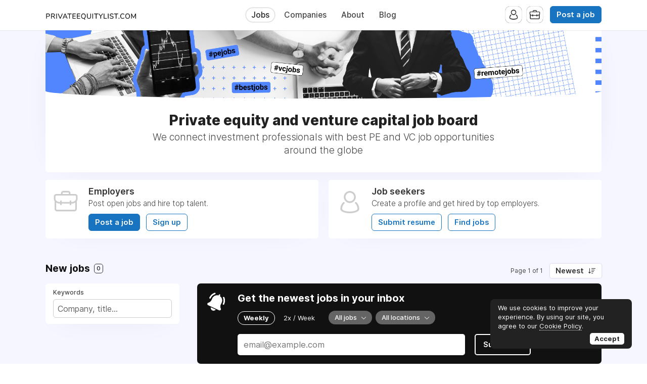

--- FILE ---
content_type: text/html; charset=utf-8
request_url: https://jobs.privateequitylist.com/
body_size: 23113
content:
<!DOCTYPE html>
<html lang="en" dir="ltr">
    <head>
        <meta charset="utf-8">
        <title>PE and VC jobs across the globe - Private Equity List</title>
        <meta name="description" content="Apply to private equity and  venture capital jobs across the globe . Explore most up to date PE and VC jobs and internships, salary overviews, and more . New jobs are added on a frequent basis"/>
        <meta name="author" content="Private Equity List">

        <link rel="preconnect" href="https://cdn.niceboard.co" crossorigin>
        <link rel="dns-prefetch" href="https://cdn.niceboard.co">
        <link rel="preconnect" href="https://cdn2.niceboard.co" crossorigin>
        <link rel="dns-prefetch" href="https://cdn2.niceboard.co">

        <!-- Preload font -->
        <link rel="preload" as="font" href="https://cdn2.niceboard.co/static-app/fonts/Inter/Inter-Light.woff2" type="font/woff2" crossorigin="anonymous">
        <link rel="preload" as="font" href="https://cdn2.niceboard.co/static-app/fonts/Inter/Inter-Regular.woff2" type="font/woff2" crossorigin="anonymous">
        <link rel="preload" as="font" href="https://cdn2.niceboard.co/static-app/fonts/Inter/Inter-Medium.woff2" type="font/woff2" crossorigin="anonymous">
        <link rel="preload" as="font" href="https://cdn2.niceboard.co/static-app/fonts/Inter/Inter-SemiBold.woff2" type="font/woff2" crossorigin="anonymous">
        <link rel="preload" as="font" href="https://cdn2.niceboard.co/static-app/fonts/Inter/Inter-Bold.woff2" type="font/woff2" crossorigin="anonymous">
        <link rel="preload" as="font" href="https://cdn2.niceboard.co/static-app/fonts/Inter/Inter-ExtraBold.woff2" type="font/woff2" crossorigin="anonymous">

        <link rel="canonical" href="https://jobs.privateequitylist.com" />


        <meta property="og:title" content="Private Equity List | PE and VC jobs across the globe" />
        <meta property="og:description" content="Apply to private equity and  venture capital jobs across the globe . Explore most up to date PE and VC jobs and internships, salary overviews, and more . New jobs are added on a frequent basis" />
        <meta property="og:type" content="website" />
        <meta property="og:site_name" content="Private Equity List" />

        <meta property="og:image" content="https://cdn.niceboard.co/boards/privateequitylist/assets/favicon-nqyBOlQqzT4.png" />
        <meta name="twitter:image" content="https://cdn.niceboard.co/boards/privateequitylist/assets/favicon-nqyBOlQqzT4.png" />

        <meta name="twitter:card" content="summary" />
        <meta name="twitter:title" content="Private Equity List | PE and VC jobs across the globe" />
        <meta name="twitter:description" content="Apply to private equity and  venture capital jobs across the globe . Explore most up to date PE and VC jobs and internships, salary overviews, and more . New jobs are added on a frequent basis" />

        <link rel="apple-touch-icon" sizes="180x180" href="https://cdn.niceboard.co/boards/privateequitylist/assets/favicon-nqyBOlQqzT4.png">
        <link rel="icon" type="image/png" sizes="32x32" href="https://cdn.niceboard.co/boards/privateequitylist/assets/favicon-nqyBOlQqzT4-32x32.png">
        <link rel="icon" type="image/png" sizes="16x16" href="https://cdn.niceboard.co/boards/privateequitylist/assets/favicon-nqyBOlQqzT4-16x16.png">

        <meta name="viewport" content="minimal-ui, width=device-width, initial-scale=1">
        <meta name="mobile-web-app-capable" content="yes">
        

        <link rel="stylesheet" type="text/css" href="https://cdn2.niceboard.co/static-app/css/inter.css?version=1751545994909" crossorigin="anonymous">
        <link rel="stylesheet" type="text/css" href="https://cdn2.niceboard.co/static-app/css/style.css?version=1765215712491" crossorigin="anonymous">
        <style>
        	/*User style*/
        			body {
        				background: linear-gradient(180deg, rgba(67,83,255,.05), rgba(67,83,255,.05));
        			}
        
        			header {
        				background: #fff;
        			}
        
        		header .menu li {
        			color: #444;
        		}
        
        		header .menu > li a.active {
        			box-shadow: 0 0 3px rgba(0,0,0,0.4);
        			/*box-shadow: 0 0 1px rgba(0,0,0,1);*/
        			/*border: 1px solid #e4e4e4;*/
        			color: #222;
        		}
        
        		header .menu > li a:not(.active):hover {
        			box-shadow: 0 0 1px rgba(0,0,0,0.7);
        		}
        
        		.logo-link {
        			position: absolute;
        		}
        
        		header .menu.left-menu {
        			position: static;
        			text-align: center;
        		}
        
        
        
        
        
        	.btn {
        	  background: #1874C1;
        	  border-color: #1874C1;
        	}
        
        	.btn:hover {
        	  background: #1874C1;
        	  border-color: #1874C1;
        	}
        	.btn.outline {
        	  background: transparent;
        	  color: #1874C1;
        	}
        	.btn.outline:not(.no-hover):hover {
        	  background: #1874C1;
        	  border-color: #1874C1;
        	  color: #fff;
        	}
        
        	.about-section .about-wrap .about-menu .menu-option.active,
        	.about-section .about-wrap .about-menu .menu-option.active:hover {
        		color: #1874C1;
        		border-color: #1874C1;
        	}
        
        	.jobs li:hover > a,
        	.companies.list-view .company:hover,
        	.seekers .seeker:hover {
        	  border-left-color: #1874C1;
        	}
        
        	footer ul li a:hover,
        	footer ul li.powered-by a:hover,
        	.locations .location .location-info .list li a:hover {
        		color: #1874C1;
        	}
        
        	.form-card-options .option.selected, 
        	.form-card-options .option.selected:hover {
        		border-color: #1874C1;
        	}
        
        	header .menu li:not(.post-button) a:hover {
        		/*color: #1874C1;*/
        	}
        
        			nav {
        				background: #222;
        			}
        
        		nav .inner ul li {
        			color: #fff;
        		}
        
        			.jobs li.featured, .jobs li.featured:hover,
        			.seekers .seeker.featured, .seekers .seeker.featured:hover {
        				background: #FFF8BF;
        			}
        
        			.subscribe {
        				background: #111;
        			}
        
        		.subscribe {
        			color: #fff;
        		}
        
        		.subscribe:before {
        			background: url(https://cdn2.niceboard.co/static-app/img/icon-bell-fff.png);
        			background-size: 100%;
        		}
        
        		.subscribe .subscribe-frequency input:checked + label {
        			color: #fff;
        			border-color: #fff;
        		}
        
        		.subscribe [type="submit"] {
        			color: #fff !important;
        			border-color: #fff !important;
        		}
        </style>
        


        <script src="https://cdn2.niceboard.co/static-app/js/jquery-3.4.1.min.js"></script>
        <script src="https://cdn2.niceboard.co/static-app/js/vue.min.js"></script>
        <script src="https://cdn2.niceboard.co/static-app/js/axios.min.js?version=1719830166639"></script>
        <script src="https://cdn2.niceboard.co/static-app/js/utils.js?version=1761502615057"></script>







        <script async src="https://www.googletagmanager.com/gtag/js?id=G-M2S3QZBL74"></script>
        <script>
        	window.dataLayer = window.dataLayer || [];
        	function gtag(){dataLayer.push(arguments);}
        	gtag('js', new Date());
        
        	gtag('config', 'G-M2S3QZBL74');
        </script>        <!-- Yandex.Metrika counter --><script type="text/javascript" >   (function(m,e,t,r,i,k,a){m[i]=m[i]||function(){(m[i].a=m[i].a||[]).push(arguments)};   m[i].l=1*new Date();   for (var j = 0; j < document.scripts.length; j++) {if (document.scripts[j].src === r) { return; }}   k=e.createElement(t),a=e.getElementsByTagName(t)[0],k.async=1,k.src=r,a.parentNode.insertBefore(k,a)})   (window, document, "script", "https://mc.yandex.ru/metrika/tag.js", "ym");   ym(97035859, "init", {        clickmap:true,        trackLinks:true,        accurateTrackBounce:true,        webvisor:true   });</script><noscript><div><img src="https://mc.yandex.ru/watch/97035859" style="position:absolute; left:-9999px;" alt="" /></div></noscript><!-- /Yandex.Metrika counter --><script defer data-domain="jobs.privateequitylist.com" src="https://plausible.io/js/script.js"></script><!-- Hotjar Tracking Code for Jobs --><script>    (function(h,o,t,j,a,r){        h.hj=h.hj||function(){(h.hj.q=h.hj.q||[]).push(arguments)};        h._hjSettings={hjid:4969602,hjsv:6};        a=o.getElementsByTagName('head')[0];        r=o.createElement('script');r.async=1;        r.src=t+h._hjSettings.hjid+j+h._hjSettings.hjsv;        a.appendChild(r);    })(window,document,'https://static.hotjar.com/c/hotjar-','.js?sv=');</script>


        <link rel="preload" as="image" href="https://cdn.niceboard.co/boards/privateequitylist/assets/bg-W49N53MNQnP.png" />
    </head>
    <body data-page="home" data-account="anonymous" class="regular header-regular banner-regular">

        <header class="dark-text regular">
        	<div class="inner">
        		<a href="/" class="logo-link">
        			<p class="logo ">
        				<img src="https://cdn.niceboard.co/boards/privateequitylist/assets/logo-gMRVR5JQbOv.png" title="Private Equity List" alt="Private Equity List" style="max-width:180px;"/>
        			</p>
        		</a>
        
        		<ul class="menu left-menu">
        			<li><a href="/" class="goto-jobs active">Jobs</a></li>
        			<li><a href="/companies" class=" ">Companies</a></li>
        			<li><a href="/about" class=" ">About</a></li>
        			<li><a href="/blog" class=" ">Blog</a></li>
        		</ul>
        
        		<ul class="menu right-menu">
        			<li class="user">
        				<!-- Job seeker -->
        				<span class="user-icon-wrap">
        					<span class="user-icon applicant-icon toggle-applicants-menu" data-onhovertext="Job Seekers"></span>
        
        					<ul class="user-menu applicants-menu">
        						<li class="separator">Job Seekers</li>
        						<li><a href="/seeker/login">Log in</a></li>
        						<li><a href="/seeker/signup">Sign up</a></li>
        					</ul>
        				</span>
        
        				<!-- Employer -->
        				<span class="user-icon-wrap">
        					<span class="user-icon employer-icon toggle-employers-menu" data-onhovertext="Employers"></span>
        
        					<ul class="user-menu employers-menu">
        						<li class="separator">Employers</li>
        						<li><a href="/employer/login">Log in</a></li>
        						<li><a href="/employer/signup">Sign up</a></li>
        					</ul>
        				</span>
        			</li>
        
        			<li class="post-button low-margin">
        				<a href="/post" class="btn medium">Post a job</a>
        			</li>
        
        		</ul>
        
        		<button class="hamburger toggle-menu">Menu</button>
        		<button class="x toggle-menu hide">Close</button>
        	</div>
        </header>        <nav class="">
        	<div class="inner">
        
        		<ul>
        			<span class="mobile-only">
        				<li><a href="/" class="goto-jobs">Jobs</a></li>
        				<li><a href="/companies" class="">Companies</a></li>
        				<li><a href="/about" class="">About</a></li>
        				<li><a href="/blog" class="">Blog</a></li>
        
        				<li class="post-button">
        					<a href="/post" class="btn medium">Post a job</a>
        				</li>
        			</span>
        
        		</ul>
        	</div>
        </nav>        <main class="box cf" id="app">
	<div class="banner home regular regular">
	
	
			<div class="cover lazy " data-bg="https://cdn.niceboard.co/boards/privateequitylist/assets/bg-W49N53MNQnP.png"></div>
	
	
		<div class="inner">
			<h1 class="title bold">Private equity and venture capital job board</h1>
			<h2 class="subtitle">We connect investment professionals with best PE and VC job opportunities around the globe</h2>
	
		</div>
	</div>
	<div class="board  cf">
						<div class="section direction-boxes  ">
							<div class="direction-box employer">
								<p class="title">Employers</p>
								<p class="text">Post open jobs and hire top talent.</p>
						
								<p class="action-btns">
									<a href="/post" class="btn medium">Post a job</a>
						
									<a href="/employer/signup" class="btn medium outline">Sign up</a>
								</p>
							</div>
						
							<div class="direction-box applicant">
								<p class="title">Job seekers</p>
								<p class="text">Create a profile and get hired by top employers.</p>
						
								<p class="action-btns">
									<a href="/seeker/signup" class="btn medium outline">Submit resume</a>
						
									<a href="/" class="btn medium outline goto-jobs">Find jobs</a>
								</p>
							</div>
						</div>
						










							<div class="jobs-wrap" id="jobs">
								<div class="section jobs-section ">
							
									<div class="section-title-wrap">
										<h3 class="section-title">New jobs <span class="count">{{total_jobs_count}}</span></h3>
							
										<div class="pagination-wrap">
											<p class="pagination-info">{{pagination_label}}</p>
											<div class="sort-by">
												<label for="sort-select" class="select-label btn white">{{filters_labels.sortby}}</label>
							
												<select name="city" v-model="filters.sortby" id="sort-select" @change="setSelectLabel('sortby', $event)" class="hide">
													<option value="" disabled>Sort By</option>
													<option value="newest">Newest</option>
													<!-- <option value="foryou">For you</option> -->
													<option value="salary">Salary</option>
													<option value="random">Random</option>
												</select>
											</div>
										</div>
									</div>
							
									<div class="jobs-box single-pane cf">
										<div class="overlay filters-overlay" :class="{active: filters_overlay_open}" @click="closeFilters">
											<div class="filters" id="filters" :class="{active: filters_open}" @click="stopPropagation">
												<div class="component mobile-only mobile-fixed">
													<button class="btn close-filters-btn" @click="closeFilters">Apply filters</button>
													<button class="btn clear-filters-btn outline" @click="clearFilters" v-if="filters_set_count > 0">Clear all filters</button>
												</div>
							
												<div class="component">
													<p class="filter-label">Keywords</p>
							
													<div class="filter-box">
														<input type="text" name="search" class="search" placeholder="Company, title..." v-model="filters.keyword" >
														<span v-if="filters.keyword" class="clear-btn" @click="filters.keyword=''"></span>
													</div>
												</div>
							
												<div class="component" v-if="countries.length || states.length || cities.length || remote_count > 0 || remote_only_count > 0 || location_filter_set || remote_filter_set || remoteonly_filter_set">
													<p class="filter-label">Location</p>
							
													<div class="location-filter subcomponent filter-box" v-if="countries.length || states.length || cities.length || location_filter_set">
														<div class="input" @click="toggleLocationOptions">
															<span class="location" v-for="location in filters_selected_locations_pretty">{{location}}</span>
															<span v-if="filters_selected_locations.length == 0">Filter by location...</span>
															<span v-if="filters_selected_locations.length > 0" class="clear-btn" @click="clearLocations($event)"></span>
														</div>
							
														<div class="location-options-wrap" tabindex="-1" @focusout="filters_show_location_filter = false" ref="locationOptions">
															<div class="location-options" v-show="filters_show_location_filter">
																<div class="location-tabs ">
																	<p :class="{active: filters_active_location_tab == 'city'}" @click="filters_active_location_tab = 'city'">Cities</p>
																	<p :class="{active: filters_active_location_tab == 'state'}" @click="filters_active_location_tab = 'state'">States</p>
																	<p :class="{active: filters_active_location_tab == 'country'}" @click="filters_active_location_tab = 'country'">Countries</p>
																</div>
							
																<div class="location-options-box cities-options" v-show="filters_active_location_tab == 'city'">
																	<div class="checkbox-wrap no-max-height">
																		<span class="checkbox-option" v-for="c in cities">
																			<input type="checkbox" :id="'city-'+c.slug" :value="c.slug" v-model="filters.city" @change="setSelectedLocationsFilters('city', c.name, $event)">
																			<label :for="'city-'+c.slug">{{c.name}} ({{c.count}})</label>
																		</span>
																	</div>
																</div>
							
																<div class="location-options-box states-options" v-show="filters_active_location_tab == 'state'">
																	<div class="checkbox-wrap no-max-height">
																		<span class="checkbox-option" v-for="s in states">
																			<input type="checkbox" :id="'state-'+s.slug" :value="s.slug" v-model="filters.state" @change="setSelectedLocationsFilters('state', s.name, $event)">
																			<label :for="'state-'+s.slug">{{s.name}} ({{s.count}})</label>
																		</span>
																	</div>
																</div>
							
																<div class="location-options-box countries-options" v-show="filters_active_location_tab == 'country'">
																	<div class="checkbox-wrap no-max-height">
																		<span class="checkbox-option" v-for="c in countries">
																			<input type="checkbox" :id="'country-'+c.slug" :value="c.slug" v-model="filters.country" @change="setSelectedLocationsFilters('country', c.name, $event)">
																			<label :for="'country-'+c.slug">{{c.name}} ({{c.count}})</label>
																		</span>
																	</div>
																</div>
															</div>
														</div>
													</div>
							
													<div class="subcomponent" v-if="remote_count > 0 || remote_filter_set">
														<p class="filter-label filter-box-only">Remote OK</p>
							
														<div class="filter-box">
															<label class="switch">
																<input type="checkbox" id="remote" name="remote" v-model="filters.remote_ok">
																<span class="slider small round"></span>
																<span class="switch-label">Remote OK</span>
															</label>
														</div>
													</div>
							
													<div class="subcomponent" v-if="remote_only_count > 0 || remoteonly_filter_set">
														<p class="filter-label filter-box-only">Remote only</p>
							
														<div class="filter-box">
															<label class="switch">
																<input type="checkbox" id="remote" name="remote" v-model="filters.remote_only">
																<span class="slider small round"></span>
																<span class="switch-label">Remote only</span>
															</label>
														</div>
													</div>
												</div>
							
												<div class="component" v-if="categories.length || category_filter_set">
													<p class="filter-label">Job Category</p>
							
													<div class="job-filter filter-box">
														<div class="input" @click="toggleCategoryOptions">
															<span class="label" v-if="filters_selected_categories.length == 0">{{filters_labels.category}}</span>
															<span class="clear-btn" v-if="filters_selected_categories.length > 0" @click="clearCategories($event)"></span>
							
															<span class="job-filter-name" v-for="category in filters_selected_categories_pretty">{{category}}</span>
														</div>
							
														<div class="job-options-wrap" tabindex="-1" @focusout="filters_show_category_filter = false" ref="categoryOptions">
															<div class="job-options" v-show="filters_show_category_filter">
																<div class="checkbox-wrap no-max-height">
																	<span class="checkbox-option" v-for="c in categories" :key="c.slug">
																		<input type="checkbox" :id="'category-'+c.slug" :value="c.slug" v-model="filters.category"
																			@change="setSelectedJobFilter('category', c.name, $event)">
							
																		<label :for="'category-'+c.slug">
																			{{getTranslatedLabel(c)}} ({{ c.count }})
																		</label>
																	</span>
																</div>
															</div>
														</div>
													</div>
												</div>
							
												<div class="component" v-if="secondary_categories.length || secondary_category_filter_set">
													<p class="filter-label">Job Secondary Category</p>
							
													<div class="job-filter filter-box">
														<div class="input" @click="toggleSecondaryCategoryOptions">
															<span class="label" v-if="filters_selected_secondary_categories.length == 0">{{filters_labels.secondary_category}}</span>
															<span class="clear-btn" v-if="filters_selected_secondary_categories.length > 0" @click="clearSecondaryCategories($event)"></span>
							
															<span class="job-filter-name" v-for="category in filters_selected_secondary_categories_pretty">{{category}}</span>
														</div>
							
														<div class="job-options-wrap" tabindex="-1" @focusout="filters_show_secondary_category_filter = false" ref="secondaryCategoryOptions">
															<div class="job-options" v-show="filters_show_secondary_category_filter">
																<div class="checkbox-wrap no-max-height">
																	<span class="checkbox-option" v-for="c in secondary_categories" :key="c.slug">
																		<input type="checkbox" :id="'secondary-category-'+c.slug" :value="c.slug" v-model="filters.secondary_category"
																			@change="setSelectedJobFilter('secondary_category', c.name, $event)">
							
																		<label :for="'secondary-category-'+c.slug">
																			{{getTranslatedLabel(c)}} ({{ c.count }})
																		</label>
																	</span>
																</div>
															</div>
														</div>
													</div>
												</div>
							
												<div class="component" v-if="tags.length || tags_filter_set">
													<p class="filter-label">Job Tags</p>
							
													<div class="filter-box">
														<div class="checkbox-wrap">
															<span class="checkbox-option" v-for="t in tags">
																<input type="checkbox" v-bind:id="'tag-' + t.slug" name="tags" :value="t.slug" @change="setTag(t)" :checked="includesTag(t)">
																<label v-bind:for="'tag-' + t.slug">{{getTranslatedLabel(t)}} ({{t.count}})</label>
															</span>
														</div>
													</div>
												</div>
							
												<div class="component" v-if="jobtypes.length || jobtype_filter_set">
													<p class="filter-label">Job Type</p>
							
													<div class="job-filter filter-box">
														<div class="input" @click="toggleJobTypeOptions">
															<span class="label" v-if="filters_selected_jobtypes.length == 0">{{filters_labels.jobtype}}</span>
															<span class="clear-btn" v-if="filters_selected_jobtypes.length > 0" @click="clearJobTypes($event)"></span>
							
															<span class="job-filter-name" v-for="jobtype in filters_selected_jobtypes_pretty">{{jobtype}}</span>
														</div>
							
														<div class="job-options-wrap" tabindex="-1" @focusout="filters_show_jobtype_filter = false" ref="jobTypeOptions">
															<div class="job-options" v-show="filters_show_jobtype_filter">
																<div class="checkbox-wrap no-max-height">
																	<span class="checkbox-option" v-for="j in jobtypes" :key="j.slug">
																		<input type="checkbox" :id="'jobtype-'+j.slug" :value="j.slug" v-model="filters.jobtype"
																			@change="setSelectedJobFilter('jobtype', j.name, $event)">
							
																		<label :for="'jobtype-'+j.slug">
																			{{getTranslatedLabel(j)}} ({{ j.count }})
																		</label>
																	</span>
																</div>
															</div>
														</div>
													</div>
												</div>
							
												<div class="component" v-if="salaries.length || salary_filter_set">
													<p class="filter-label">Salary</p>
							
													<div class="filter-box">
														<div class="subcomponent cf">
															<input type="number" min="0" step="10" name="salary_min" class="salary min" v-model="filters.salary_min" placeholder="Min" :class="{error: filters_errors.salary}" @keypress="isNumber($event)">
							
															<input type="number" min="0" step="10" name="salary_max" class="salary max" v-model="filters.salary_max" placeholder="Max" :class="{error: filters_errors.salary}" @keypress="isNumber($event)">
														</div>
							
														<div class="subcomponent">
															<div class="select-wrap">
																<label for="salary_timeframe" class="select-label">{{filters_labels.salary_timeframe}}</label>
							
																<select name="salary_timeframe" v-model="filters.salary_timeframe" class="hide" id="salary_timeframe" @change="setSelectLabel('salary_timeframe', $event)">
																	<option value="" disabled>Select timeframe</option>
																	<option :value="s.slug" v-for="s in salaries">{{s.name}} ({{s.count}})</option>
																</select>
															</div>
														</div>
													</div>
												</div>
							
							
												<div class="component" v-if="filters_set_count > 1">
													<button class="clear-filters-btn btn medium outline" @click="clearFilters">Clear all filters</button>
												</div>
							
												<!-- Display job search passes if checkout is enabled -->
											</div>
										</div>
							
										<div class="jobs-list cf">
											<!-- Display job search passes if checkout is enabled -->
							
											<button class="open-filters-btn" @click="openFilters">Filter jobs <span class="count" v-if="filters_set_count > 0">{{filters_set_count}} active</span></button>
							
											<div class="subscribe-wrap" id="subscribe">
												<form class="subscribe   " @submit="submitJobAlert">
													<p class="subscribe-text" v-if="!jobalerts.submitted">Get the newest jobs in your inbox</p>
													<template v-else>
														<template v-if="jobalerts.server_error">
															<p class="subscribe-text">Something went wrong. Please try again later.</p>
														</template>
														<template v-else>
															<p class="subscribe-text" v-if="jobalerts.email_exists">You have already subscribed!</p>
															<p class="subscribe-text" v-else>We added you to the mailing list!</p>
														</template>
													</template>
											
													<div class="subscribe-frequency">
														<input type="radio" name="frequency" id="frequency-weekly" v-model="jobalerts.frequency" value="weekly">
														<label for="frequency-weekly">Weekly</label>
														<input type="radio" name="frequency" id="frequency-2xweek"  v-model="jobalerts.frequency" value="2xweek">
														<label for="frequency-2xweek">2x / Week</label>
													</div>
											
													<div class="subscribe-filters">
														<div class="component">
															<div class="select-wrap">
											   					<label for="jobtype-select-subscribe" class="select-label">{{jobalerts_labels.jobtype}}</label>
											
																<select v-model="jobalerts.jobtype" class="hide" id="jobtype-select-subscribe" @change="setSelectJobAlertsLabel('jobtype', $event)">
																	<option value="all">All jobs</option>
																	<option :value="j.slug" v-for="j in jobalerts.jobtypes">{{getTranslatedLabel(j)}}</option>
																</select>
															</div>
														</div>
											
														<div class="component">
															<div class="select-wrap">
											   					<label for="location-select-subscribe" class="select-label">{{jobalerts_labels.location}}</label>
											
																<select v-model="jobalerts.location" id="location-select-subscribe" @change="setSelectJobAlertsLabel('location', $event)" class="hide">
																	<option value="all">All locations</option>
																	<option value="remote">Remote</option>
																	<option :value="l.slug" v-for="l in jobalerts.locations">{{l.name}}</option>
																</select>
															</div>
														</div>
											
														<div class="component" v-if="jobalerts.categories.length">
															<div class="select-wrap">
											   					<label for="category-select-subscribe" class="select-label">{{jobalerts_labels.category}}</label>
											
																<select v-model="jobalerts.category" id="category-select-subscribe" @change="setSelectJobAlertsLabel('category', $event)" class="hide">
																	<option value="all">All categories</option>
																	<option :value="c.slug" v-for="c in jobalerts.categories">{{getTranslatedLabel(c)}}</option>
																</select>
															</div>
														</div>
													</div>
											
													<div class="subscribe-input">
														<input type="text" name="email" id="subscribe" placeholder="email@example.com" value="" v-model="jobalerts.email" v-bind:class="{error: jobalerts.error}" v-bind:disabled="jobalerts.loading" v-show="!jobalerts.jobseeker_id" />
														<input type="text" name="other" placeholder="Do not fill." value="" class="other" v-model="jobalerts.other">
														<button type="submit" class="btn" :class="{fullwidth: jobalerts.jobseeker_id, loading: jobalerts.loading}">
															<div class="btn-loader" v-if="jobalerts.loading"><div></div><div></div></div>
															<span v-else>Subscribe</span>
														</button>
													</div>
											
													<p class="subscribe-info">No spam ever! Unsubscribe at any time.</p>
												</form>
											</div>
							
											<ul class="jobs cf" v-if="jobs.length && !backfill_merge_hide_jobs">
												<li v-for="(job, index) in jobs" v-bind:key="job.id" v-bind:class="{featured: job.is_featured, saved: job.is_saved, selected: job.id == selected_job_id}">
													<a v-bind:href="job | getJobLink" v-if="job.id != 0" :target="job_target" @click="setActiveJob(job, $event)">
														<div class="post">
															<div class="company-logo" @mouseover="hoverJob(job)" @mouseleave="unhoverJob(job)" v-if="!job.anonymity_enabled">
																<img v-bind:src="job.company_logo" v-if="job.company_logo" :alt="job.company_name + ' logo'">
																<span v-else="">{{job.company_name.slice(0, 1)}}</span>
															</div>
															<div class="company-logo" v-else>
																<span>?</span>
															</div>
															<!-- <span class="looking-for">is hiring a</span>  -->
															<span class="position">{{job.title}}</span>
															<span class="company" v-if="!job.anonymity_enabled">{{job.company_name}} <span v-if="job.company_is_verified" class="verified-badge-icon"></span></span>
															<span class="company" v-else>Private Employer</span>
														</div>
														<div class="meta">
															<span class="location" v-if="job.location_name || job.is_remote">
																<span class="city" v-if="job.location_name && !job.remote_only">{{job.location_name}}</span><span class="city" v-if="job.remote_only && !job.remote_required_location">Anywhere</span><span class="city" v-if="job.remote_only && job.remote_required_location">{{job.remote_required_location}}</span>
																<span class="remote" :class="{hasrequirements: job.remote_required_location && !job.remote_only}" v-if="job.is_remote"><template v-if="job.remote_only">Remote only</template><template v-else>Hybrid</template> <span class="requirements" v-if=" job.remote_required_location && !job.remote_only">{{job.remote_required_location}}</span></span>
															</span>
															<span class="involvement" v-if="job.jobtype">{{getTranslatedLabel(job.jobtype)}}</span>
							
															<span class="salary" v-if="job.salary_min || job.salary_max">{{formatSalary(job.salary_min, job.salary_max, job.salary_currency)}} {{formatSalaryTimeframe(job.salary_timeframe)}}</span>
							
															<div class="tags" v-if="job.tags">
																<span class="tag" v-for="(tag, index) in job.tags" v-bind:key="tag.id">{{getTranslatedLabel(tag)}}</span>
															</div>
							
															<span class="timeago" v-if="!job.expires_soon">{{job.timeago}}</span>
															<span class="expires-soon" v-if="job.expires_soon">Expires soon</span>
														</div>
														<div class="action-btns" v-show="seeker_accounts_enabled">
															<button type="button" class="save-job" @click="saveJob(job, $event)">Save job</button>
														</div>
							
														<!-- <p class="description" v-if="job.description && false">{{job.description}}</p> -->
														<!-- <span class="btn apply-btn" v-if="false">View job</span> -->
													</a>
													<div class="company-card" :class="{active: job.hover}" @mouseover="hoverCompanyCard" @mouseleave="unhoverJob(job)" v-if="!job.anonymity_enabled">
														<p class="company-name">
															<a v-bind:href="job | getCompanyLink">{{job.company_name}}</a>
															<span class="verified-badge-icon" v-if="job.company_is_verified"></span>
														</p>
														<p class="company-tagline" v-if="job.company_tagline">{{job.company_tagline}}</p>
														<p class="company-links" v-if="job.company_website || job.company_twitter">
															<a v-bind:href="job.company_website" class="website" v-if="job.company_website" target="_blank">Website</a>
															<a v-bind:href="job.company_twitter" class="twitter" v-if="job.company_twitter" target="_blank">Twitter</a>
														</p>
													</div>
												</li>
											</ul>
							
							
											<div class="jobs-placeholder" v-if="!jobs.length && (!backfill_merge_enabled || !backfill_merge_backfill_jobs.length)">
												<p v-if="!jobs_loading">No jobs were found.</p>
												<p v-if="jobs_loading">Loading...</p>
											</div>
							
							
											<div class="load-more pagination" v-if="hasNext || hasPrev">
												<button class="btn large outline load-more-btn" @click="prevPage" v-bind:disabled="jobs_loading" v-if="hasPrev">
													<span v-show="jobs_loading">Loading...</span>
													<span v-show="!jobs_loading">Prev page</span>
												</button>
												</button>
												<button class="btn large outline load-more-btn" @click="nextPage" v-bind:disabled="jobs_loading" v-if="hasNext">
													<span v-show="jobs_loading">Loading...</span>
													<span v-show="!jobs_loading">Next page</span>
												</button>
											</div>
										</div>
							
										<div class="job-pane cf" id="job-pane" v-if="jobs.length && !backfill_merge_hide_jobs">
											<div id="job-wrap" class="job-wrap job-box" v-if="job.id">
												<fullJob :job.sync="job" ref="fulljob"/>
											</div>
										</div>
									</div>
								</div>
							</div>						









								<div class="section">
									<div class="inner">
										<div class="section-title-wrap">
											<p class="section-title">Jobs by location</p>
										</div>
							
										<div class="locations ">
											<div class="location">
												<div class="location-info">
													<p class="location-title">By city</p>
							
													<ul class="list">
														<li><a href="/place/remote" class="city">Remote</a>
														<li><a href="/place/city/london-england-united-kingdom">London</a></li>
														<li><a href="/place/city/new-york-ny-usa">New York</a></li>
													</ul>
												</div>
							
											</div>
											<div class="location">
												<div class="location-info">
													<p class="location-title">By state</p>
							
													<ul class="list">
														<li><a href="/place/state/england">England</a></li>
														<li><a href="/place/state/new-york">New York</a></li>
														<li><a href="/place/state/california">California</a></li>
													</ul>
												</div>
											</div>
											<div class="location">
												<div class="location-info">
													<p class="location-title">By country</p>
							
													<ul class="list">
														<li><a href="/place/country/united-states">United States</a></li>
														<li><a href="/place/country/united-kingdom">United Kingdom</a></li>
														<li><a href="/place/country/india">India</a></li>
													</ul>
												</div>
											</div>
										</div>
							
										<div class="load-more">
											<a class="btn medium outline load-more-btn" href="/places">View all locations</a>
										</div>
									</div>
								</div>








								<div class="section">
									<div class="inner">
										<div class="section-title-wrap">
											<p class="section-title">Jobs by category</p>
										</div>
										<ul class="cities">
												<a href="/category/venture-capital" class="city">
													<div class="city-info cf">
														<div class="city-icon category"></div>
														<p class="city-name">venture capital</p>
														<p class="city-jobs"><span>56 jobs</span></p>
													</div>
												</a>
												<a href="/category/private-equity" class="city">
													<div class="city-info cf">
														<div class="city-icon category"></div>
														<p class="city-name">private equity</p>
														<p class="city-jobs"><span>52 jobs</span></p>
													</div>
												</a>
												<a href="/category/analyst" class="city">
													<div class="city-info cf">
														<div class="city-icon category"></div>
														<p class="city-name">analyst</p>
														<p class="city-jobs"><span>48 jobs</span></p>
													</div>
												</a>
												<a href="/category/manager" class="city">
													<div class="city-info cf">
														<div class="city-icon category"></div>
														<p class="city-name">manager</p>
														<p class="city-jobs"><span>9 jobs</span></p>
													</div>
												</a>
										</ul>
										<div class="load-more">
											<a class="btn medium outline load-more-btn" href="/categories">View all categories</a>
										</div>
									</div>
								</div>





								<div class="section">
									<div class="inner">
										<div class="section-title-wrap">
											<p class="section-title">Featured companies</p>
										</div>
										<div class="companies card-view">
											<a href="/company/zameencom" class="company">
												<div class="company-info cf">
														<img data-src="https://cdn.niceboard.co/boards/privateequitylist/companies/zameencom-UyQ0ZGLu0mGA.png" alt="Zameen.com logo" class="company-logo lazy"> 
													<p class="company-name">Zameen.com </p> 
													<p class="company-tagline">Har Pata Humain Pata Hai</p> 
														<p class="company-jobs"><span>8 jobs</span></p>
												</div>
											</a>
											<a href="/company/blackrock" class="company">
												<div class="company-info cf">
														<img data-src="https://cdn.niceboard.co/boards/privateequitylist/companies/blackrock-7SJNUSV_-o7g.png" alt="BlackRock logo" class="company-logo lazy"> 
													<p class="company-name">BlackRock </p> 
													<p class="company-tagline">Global investment manager. Technology provider. Helping more and...</p> 
														<p class="company-jobs"><span>5 jobs</span></p>
												</div>
											</a>
											<a href="/company/jack-and-jill" class="company">
												<div class="company-info cf">
														<img data-src="https://cdn.niceboard.co/boards/privateequitylist/companies/jack-and-jill-jWcoXmco-_gx.png" alt="Jack &amp; Jill logo" class="company-logo lazy"> 
													<p class="company-name">Jack &amp; Jill </p> 
													<p class="company-tagline">We are AI Super-Recruiters. Speak to us for...</p> 
														<p class="company-jobs"><span>4 jobs</span></p>
												</div>
											</a>
										</div>
										<div class="load-more">
											<a class="btn medium outline load-more-btn" href="/companies">View all companies</a>
										</div>
									</div>
								</div>











								<div class="section">
									<div class="inner">
										<div class="section-title-wrap">
											<p class="section-title">Blog posts</p>
										</div>
						
										<div class="posts-list cf">
												<article class="post">
													<a href="/blog/degree-for-private-equity-career">
														<div class="bg lazy" data-bg='https://cdn.niceboard.co/boards/privateequitylist/assets/blog-epMcrDZhdCq-s.png'></div>
												
														<div class="text">
															<p class="title">What Degree do I Need to Go into Private Equity?</p>
															<p class="short-description">Entering the world of private equity (PE) is a highly competitive goal for professionals interested in complex financial...</p>
														</div>
													</a>
												</article>						<article class="post">
													<a href="/blog/is-private-equity-a-good-career">
														<div class="bg lazy" data-bg='https://cdn.niceboard.co/boards/privateequitylist/assets/blog-8PBWCt6eeCY-s.png'></div>
												
														<div class="text">
															<p class="title">Is Private Equity a Good Career?</p>
															<p class="short-description">A career in private equity (PE) attracts top-tier finance talent with its blend of intellectual challenge, lucrative compensation,...</p>
														</div>
													</a>
												</article>						<article class="post">
													<a href="/blog/private-equity-interview-questions-and-answers">
														<div class="bg lazy" data-bg='https://cdn.niceboard.co/boards/privateequitylist/assets/blog-bFFRGhLgYgl-s.png'></div>
												
														<div class="text">
															<p class="title">Private Equity Interview Questions &amp; Answers</p>
															<p class="short-description">The journey to landing a position at top private equity firms can be intense, particularly when it comes...</p>
														</div>
													</a>
												</article>				</div>
						
										<div class="load-more">
											<a class="btn medium outline load-more-btn" href="/blog">View the blog</a>
										</div>
									</div>
								</div>
	</div>

	<div class="notification" v-bind:class="{show: notification.show, hide: notification.hide}">
		<p>{{notification.msg}}</p>
	</div>

	<div class="overlay employer-overlay" :class="{active: popup.overlay}" @click="closePopup">
		<div class="popup seeker-popup seeker" @click="stopPropagation" :class="{active: popup.show}">
			<div class="popup-close" @click="closePopup"></div>
			<div class="popup-inner">
				<div class="seeker-info">
					<div class="seeker-details simple">
						<div class="seeker-row" v-for="field in company.custom_fields">
							<label class="label">{{field.label}}</label>

							<p class="info-holder" v-if="field.type == 'checkbox'">{{field.value|getBooleanValue}}</p>
							<p class="info-holder" v-else>
								<template v-if="field.validation_type">
									<a v-if="field.validation_type == 'url'" :href="field.value" target="_blank">{{field.value}}</a>
									<a v-if="field.validation_type == 'email'" :href="'mailto:' + field.value">{{field.value}}</a>
								</template>
								<template v-else>{{field.value}}</template>
							</p>
						</div>
					</div>
				</div>
			</div>
		</div>
	</div>
</main>
<!-- Job template -->
<script type="text/template" id="fulljob-template">
	<div class="job-box cf" :class="{locked: jobview_restricted}">
		<!-- Non-restricted job -->
		<div class="job-info">
			<h1 class="title">{{job.title}}</h1>

			<div class="company-wrap">
				<div class="company-logo">
					<template v-if="!job.company.anonymity_enabled">
						<img v-if="job.company.logo_url" v-bind:src="job.company.logo_url" :alt="job.company.name + ' logo'" @error="job.company.logo_url = null;">
						<span v-else class="company-logo-placeholder">{{job.company.name.slice(0, 1)}}</span>
					</template>
					<template v-else>
						<span v-else class="company-logo-placeholder">?</span>
					</template>
					</a>
				</div>

				<p class="company" v-if="!job.company.anonymity_enabled"><a :href="getCompanyLink(job)">{{job.company.name}}</a></p>
				<p class="company" v-else>Private Employer</p>
			</div>

			<div class="meta">
				<p class="location" v-if="job.location_name || job.is_remote">
					<span class="city" v-if="job.location_name && !job.remote_only">{{job.location_name}}</span>

					<template v-if="job.remote_only">
					<span v-if="!job.remote_required_location" class="city">Anywhere</span><span v-else class="city">{{job.remote_required_location}}</span>
					</template>

					<span v-if="job.is_remote" class="remote" :class="{hasrequirements: job.remote_required_location && !job.remote_only}"><template v-if="!job.remote_only">Hybrid</template><template v-else>Remote only</template> <span class="requirements" v-if="job.remote_required_location && !job.remote_only">{{job.remote_required_location}}</span></span></span>
				</p>

				<p class="type" v-if="job.jobtype">{{getTranslatedLabel(job.jobtype)}}</p>

				<p class="salary" v-if="job.salary_min || job.salary_max">{{formatSalary(job.salary_min, job.salary_max, job.salary_currency)}} {{formatSalaryTimeframe(job.salary_timeframe)}}</p>

				<p class="category" v-if="job.category">
					<a :href="getCategoryLink(job)">{{getTranslatedLabel(job.category)}}</a> <template v-if="job.secondary_category"> / {{getTranslatedLabel(job.secondary_category)}}</template>
				</p>

				<p class="tags" v-if="job.tags">
					<a v-for="t in job.tags" :href="getTagLink(t)" class="tag">{{getTranslatedLabel(t)}}</a>
				</p>

				<template v-if="show_job_views">
					<p class="views" v-if="job.views">{{job.views}} views</p>
					<p class="views" v-else>-</p>
				</template>

				<div class="extra-fields">
					<div v-for="field in job.custom_fields" class="extra-field">
						<label class="label">{{field.label}}</label>

						<!-- Checkbox -->
						<p class="value" v-if="field.type == 'checkbox'">
							{{field.value|getBooleanValue}}
						</p>

						<!-- Multichoice -->
						<p class="value" v-else-if="field.type == 'multichoice'">
							<span v-if="Array.isArray(field.value) && field.value.length">
								{{field.value.join(', ')}}
							</span>
							<span v-else>-</span>
						</p>

						<!-- Text / Textarea / Select -->
						<p class="value" :class="{multiline: field.type == 'textarea'}" v-else>
							<template v-if="field.validation_type">
								<a v-if="field.validation_type == 'url'" :href="field.value" target="_blank">{{field.value}}</a>
								<a v-if="field.validation_type == 'email'" :href="'mailto:' + field.value">{{field.value}}</a>
							</template>
							<template v-else>
								<span v-if="field.value">{{field.value}}</span>
								<span v-else>-</span>
							</template>
						</p>
					</div>
				</div>

				<p class="posted-at" v-if="!job.expires_soon">{{job.timeago}}</p>
				<p class="expires-soon" v-if="job.expires_soon">Expires soon</p>
			</div>

			<div class="buttons" v-if="!jobview_restricted && !job.is_expired && !job.is_filled">
				<button v-if="job.apply_by_form" type="button" class="btn large" @click="applyDirect">
					<span v-show="view =='job'">Apply to this job</span>
					<span v-show="view == 'login'">Back to job</span>
				</button>

				<a v-if="job.apply_url" :href="getApplyUrl(job)" class="btn large" target="_blank" @click="applyExternal('link', $event)" rel="nofollow">
					<span v-show="view =='job'">Apply for this position</span>
					<span v-show="view == 'login'">Back to job</span>
				</a>

				<a v-if="job.apply_email" :href="getApplyEmail(job)" class="btn large apply-email-click" @click="applyExternal('email', $event)">
					<span v-show="view =='job'">Apply for this position</span>
					<span v-show="view == 'login'">Back to job</span>
				</a>

				<button v-if="jobseeker_accounts_enabled" type="button" class="btn large white save-job" :class="{saved: job.is_saved}" @click="toggleSave">
					<span v-if="job.is_saved">Saved</span>
					<span v-else>Save</span>
				</button>

				<div class="button-box">
					<button type="button" class="btn large white share-job" :class="{ active: show_share_options }" @click="show_share_options = !show_share_options">Share this job</button>

					<div class="share-buttons cf">
						<a target="_blank" :href="getShareLink(job, 'twitter')" class="share-button twitter" title="X" @click="closeShareOptions">Tweet</a>
						<a target="_blank" :href="getShareLink(job, 'facebook')" class="share-button facebook" title="Facebook" @click="closeShareOptions">Share</a>
						<a target="_blank" :href="getShareLink(job, 'linkedin')" class="share-button linkedin" title="LinkedIn" @click="closeShareOptions">Share</a>
						<a target="_blank" :href="getShareLink(job, 'email')" class="share-button email" title="Email">Share</a>
						<button :data-href="getShareLink(job, 'copy')" class="share-button copy" title="Copy"  @click="copyLink($event); closeShareOptions();">Share</a>
					</div>
				</div>
			</div>

			<p class="expired-notification" v-if="job.is_expired || job.is_filled">This job is no longer accepting applications.</p>
		</div>

		<div class="job-info-slidein">
			<p class="slidein-title">{{job.title}}</p>
			<div class="company-wrap">
				<div class="company-logo">
					<template v-if="!job.company.anonymity_enabled">
						<img v-if="job.company.logo_url" v-bind:src="job.company.logo_url" :alt="job.company.name + ' logo'" @error="job.company.logo_url = null;">
						<span v-else class="company-logo-placeholder">{{job.company.name.slice(0, 1)}}</span>
					</template>
					<template v-else>
						<span v-else class="company-logo-placeholder">?</span>
					</template>
					</a>
				</div>

				<p class="company" v-if="!job.company.anonymity_enabled"><a :href="getCompanyLink(job)">{{job.company.name}}</a></p>
				<p class="company" v-else>Private Employer</p>

				<div class="buttons" v-if="!jobview_restricted && !job.is_expired && !job.is_filled">
					<button v-if="job.apply_by_form" type="button" class="btn large" @click="applyDirect">
						<span v-show="view =='job'">Apply to this job</span>
						<span v-show="view == 'login'">Back to job</span>
					</button>

					<a v-if="job.apply_url" :href="getApplyUrl(job)" class="btn large" target="_blank" @click="applyExternal('link', $event)" rel="nofollow">
						<span v-show="view =='job'">Apply for this position</span>
						<span v-show="view == 'login'">Back to job</span>
					</a>

					<a v-if="job.apply_email" :href="getApplyEmail(job)" class="btn large apply-email-click" @click="applyExternal('email', $event)">
						<span v-show="view =='job'">Apply for this position</span>
						<span v-show="view == 'login'">Back to job</span>
					</a>
				</div>
			</div>
		</div>

		<template v-if="!jobview_restricted">
			<div class="description-wrap" v-if="view == 'job'">
				<div v-if="job.description_html" class="description" v-html="job.description_html">
				</div>

				<template v-if="!job.is_expired && !job.is_filled && has_long_job_description">
					<div class="buttons" :class="{'no-description': !job.description_html}">
						<button v-if="job.apply_by_form" type="button" class="btn large" @click="applyDirect">
							<span v-show="view =='job'">Apply to this job</span>
							<span v-show="view == 'login'">Back to job</span>
						</button>

						<a v-if="job.apply_url" :href="getApplyUrl(job)" class="btn large" target="_blank" @click="applyExternal('link', $event)" rel="nofollow">
							<span v-show="view =='job'">Apply for this position</span>
							<span v-show="view == 'login'">Back to job</span>
						</a>

						<a v-if="job.apply_email" :href="getApplyEmail(job)" class="btn large apply-email-click" @click="applyExternal('email', $event)">
							<span v-show="view =='job'">Apply for this position</span>
							<span v-show="view == 'login'">Back to job</span>
						</a>

						<button v-if="jobseeker_accounts_enabled" type="button" class="btn large white save-job" :class="{saved: job.is_saved}" @click="toggleSave">
							<span v-if="job.is_saved">Saved</span>
							<span v-else>Save</span>
						</button>

						<div class="button-box">
							<button type="button" class="btn large white share-job" :class="{ active: show_share_options }" @click="show_share_options = !show_share_options">Share this job</button>

							<div class="share-buttons cf">
								<a target="_blank" :href="getShareLink(job, 'twitter')" class="share-button twitter" title="X" @click="closeShareOptions">Tweet</a>
								<a target="_blank" :href="getShareLink(job, 'facebook')" class="share-button facebook" title="Facebook" @click="closeShareOptions">Share</a>
								<a target="_blank" :href="getShareLink(job, 'linkedin')" class="share-button linkedin" title="LinkedIn" @click="closeShareOptions">Share</a>
								<a target="_blank" :href="getShareLink(job, 'email')" class="share-button email" title="Email" @click="closeShareOptions">Share</a>
								<button :data-href="getShareLink(job, 'copy')" class="share-button copy" title="Copy"  @click="copyLink($event); closeShareOptions();">Share</a>
							</div>
						</div>
					</div>
				</template>
			</div>

			<div v-if="view == 'login'">
				<div class="row info">You must be logged in to apply to this job.</div>
				<div class="success-btns">
					<a href="/seeker/login?next=" class="btn large outline">Log in</a>
					<a href="/seeker/signup?next=" class="btn large outline">Sign up</a>
				</div>
			</div>
		</template>

		<div class="required-login" v-else>
			<span class="msg-icon lock"></span>
			<p class="msg bold">This job is restricted to members.</p>
			<p class="msg">Please log in or create an account to view and apply.</p>

			<div class="btns">
				<a :href="getSeekerLoginUrl(job)" class="btn large outline">Log in</a>
				<a href="/seeker/signup" class="btn large outline">Sign up</a>
			</div>
		</div>

		<div class="overlay apply-overlay" :class="{active: apply_popup.overlay}" @click="closeApplyPopup">
			<div class="popup form large apply-popup" @click="stopPropagation" :class="{active: apply_popup.show}">
				<div class="popup-close" @click="closeApplyPopup"></div>
				<div class="popup-inner">
					<div class="head cf">
						<div class="inner">
							<h1 class="title bold">Apply</h1>
						</div>
					</div>

					<div class="popup-form">
						<p v-if="application_success" class="row info">Your application has been successfully submitted.</p>

						<p class="row error" v-if="!errors.api_call_failed && invalidForm">Please fix the errors below and resubmit.</p>
						<p class="row error" v-if="errors.api_call_failed">
						Something went wrong. Please try again later or contact us.</p>

						<template>
							<p class="row separator"><span>Personal Information</span></p>

							<div class="row cf">
								<p class="half">
									<label for="apply_firstname" class="label inset">First name <span class="required">*</span></label>
									<input id="apply_firstname" type="text" v-model="form.first_name" :class="{error: errors.first_name}" />
								</p>

								<p class="half">
									<label for="apply_lastname" class="label inset">Last name <span class="required">*</span></label>
									<input type="text" id="apply_lastname" v-model="form.last_name" :class="{error: errors.last_name}"/>
								</p>
							</div>

							<p class="row">
								<label for="apply_email" class="label inset">Email <span class="required">*</span></label>
								<input type="text" id="apply_email" v-model="form.email"  :class="{error: errors.email}"/>
							</p>

							<p class="row">
								<label for="apply_address" class="label inset">Address <span class="optional-badge" v-if="!jobapplication_address_required">Optional</span><span class="required" v-else>*</span></label>
								<input type="text" id="apply_address" v-model="form.address" :class="{error: errors.address}"/>
							</p>

							<p class="row">
								<label for="apply_linkedin" class="label inset">LinkedIn profile <span class="optional-badge" v-if="!jobapplication_linkedin_required">Optional</span><span class="required" v-else>*</span></label>
								<input type="text" id="apply_linkedin" v-model="form.linkedin" :class="{error: errors.linkedin}"/>
							</p>

							<p class="row separator"><span>Profile</span></p>

							<div class="row form" data-field="resume">
								<span class="label">Resume </span>
								<div v-if="form.resume">
									<p class="selected-file-label">{{form.resume.name}}</p>
									<button type="button" class="btn outline medium" @click="clearResume">Remove</button>
								</div>
								<div v-else-if="form.resume_url">
									<a :href="form.resume_url" target="_blank" class="selected-file-label">View resume</a>
									<button type="button" class="btn outline medium" @click="clearResume">Or use another</button>
								</div>
								<div v-else>
									<div class="dropzone" :class="{error: errors.resume, active: resume_dragging}"
										@dragenter="resume_dragging=true;"
										@dragleave="resume_dragging=false;"
										@drop="resume_dragging=false;">
										<label for="resume">Upload my resume or drop file here</label>
										<input type="file" class="show" id="resume" @change="handleResume" accept="application/pdf,application/msword,application/vnd.openxmlformats-officedocument.wordprocessingml.document" />
									</div>
								</div>
							</div>

							<p class="row">
								<label for="apply_summary" class="label inset">Short bio <span class="optional-badge" v-if="!jobapplication_summary_required">Optional</span><span class="required" v-else>*</span></label>
								<textarea id="apply_summary" v-model="form.summary" :class="{error: errors.summary}"></textarea>
							</p>

							<p class="row separator"><span>Details</span></p>

							<p class="row">
								<label for="apply_cover" class="label inset">Cover letter <span class="optional-badge" v-if="!jobapplication_coverletter_required">Optional</span><span class="required" v-else>*</span></label>
								<textarea id="apply_cover" v-model="form.cover_letter" :class="{error: errors.cover_letter}"></textarea>
							</p>

							<template v-if="is_pro_plus && apply_custom_fields && apply_custom_fields.length">
								<p class="row separator"><span>Additional fields</span></p>

								<p class="row" v-for="(field, index) in apply_custom_fields">
									<template v-if="field.type == 'textinput'">
										<label :for="'custom-' + field.slug" class="label inset">{{field.label}} <span v-if="!field.is_required" class="optional-badge">Optional</span><span v-else class="required">*</span></label>
										<input :id="'custom-' + field.slug" type="text" :name="'custom-' + field.slug" v-model="form.apply_custom_fields[field.slug].value"  :class="{error: errors.apply_custom_fields[field.slug]}" />
									</template>
									<template v-if="field.type == 'textarea'">
										<label :for="'custom-' + field.slug" class="label inset">{{field.label}} <span v-if="!field.is_required" class="optional-badge">Optional</span><span v-else class="required">*</span></label>
										<textarea :id="'custom-' + field.slug"  :name="'custom-' + field.slug" v-model="form.apply_custom_fields[field.slug].value" :class="{error: errors.apply_custom_fields[field.slug]}"></textarea>
									</template>
									<template v-if="field.type == 'checkbox'">
										<p class="label inset">{{field.label}}</p>
										<input type="checkbox" :id="'custom-' + field.slug" :name="'custom-' + field.slug" value="true" v-model="form.apply_custom_fields[field.slug].value">
										<label :for="'custom-' + field.slug" class="no-select">{{field.checkbox_label}}</label>
									</template>

									<template v-if="field.type == 'select'">
										<label :for="'custom-' + field.slug" class="label">{{field.label}}</label>

										<select :id="'custom-' + field.slug" :name="'custom-' + field.slug" v-model="form.apply_custom_fields[field.slug].value" :class="{error: errors.apply_custom_fields[field.slug]}">
											<option v-for="(opt, i) in field.select_options" v-bind:value="opt.name">{{opt.name}}</option>
										</select>
									</template>

									<template v-if="field.type == 'multichoice'">
										<label :for="'custom-' + field.slug" class="label">{{field.label}}</label>

										<div class="checkbox-group" :class="{error: errors.apply_custom_fields[field.slug]}">
											<div v-for="(opt, i) in field.select_options" :key="i" class="checkbox-option">
												<input
													type="checkbox"
													:id="'custom-' + field.slug + '-' + i"
													:value="opt.name"
													v-model="form.apply_custom_fields[field.slug].value"
												/>
												<label :for="'custom-' + field.slug + '-' + i" class="no-select">{{opt.name}}</label>
											</div>
										</div>
									</template>
								</p>
							</template>

							<p class="row">
								<button type="submit" @click="submitApplication" class="btn large full-width fixed-height" :disabled="loading">
									<span v-if="!loading">Submit application</span>
									<div v-else class="btn-loader">
										<div></div>
										<div></div>
										<div></div>
									</div>
								</button>
							</p>
						</template>
					</div>
				</div>
			</div>
		</div>
	</div>
</script>

<!-- Job component -->
<script>
	var jobboard_id = "3386";
	var jobboard_currency = "USD";
	var is_pro_plus = "false" == "true";
	var user_is_logged = "" ? true : false;
	var jobseeker_accounts_enabled = "true" == "true";
	var login_required_to_apply = "false" == "true";
	var jobview_restricted = "" == "true";
	var is_default_translation = "true" == "true";
	var show_job_views = "true" == "true";

	var brToNewline = function(str) {
		return str ? str.replace(/<br\s*[\/]?>/gi, "\n") : "";
	}

	var jobapplication_address_required = "false" == "true";
	var jobapplication_linkedin_required = "false" == "true";
	var jobapplication_summary_required = "false" == "true";
	var jobapplication_resume_required = "true" == "true";
	var jobapplication_coverletter_required = "true" == "true";
	var has_applied = "" == "true";

	var apply_custom_fields_errors_obj = {};

	Vue.component('fulljob', {
		template: "#fulljob-template",
		props: {
			job: {
				type: Object,
				default: function() { return {} }
			}
		},
		data() {
			return {
				// job_is_saved: false,
				view: 'job',
				login_required_to_apply: login_required_to_apply,
				form: {
					first_name: "",
					last_name: "",
					email: "",
					address: "",
					linkedin: "",
					summary: "",
					resume_url: "",
					resume: "",
					resume_review: false,
					cover_letter: "",
					photo_img_url: "",
					apply_custom_fields: []
				},
				apply_custom_fields: [],
				errors: {
					first_name: false,
					last_name: false,
					email: false,
					address: false,
					linkedin: false,
					summary: false,
					resume: false,
					cover_letter: false,
					apply_custom_fields: [],
					api_call_failed: false
				},
				application_success: has_applied,
				resume_dragging: false,
				apply_popup: {
					overlay: false,
					show: false,
					error: false
				},
				loading: false,
				jobViewsCache: {},
				show_share_options: false
			}
		},
		watch: {
			// Watch for changes to update the view count e.g. dual-pane layout
			'job.id': {
				async handler(newValue, oldValue) {
					await this.fetchAndSetJobViews()
				}
			}
		},
		async mounted() {
			// Set custom fields
			var api_url = "/api/apply-custom-fields";
			var cf_res = await axios({ method: 'get', url: api_url });

			if (cf_res.error || cf_res.data.error) {
				console.log("Error fetching apply custom fields data");
			}
			else {
				// Set data in Vue obj
				this.apply_custom_fields = cf_res.data.apply_custom_fields;
				this.form.apply_custom_fields = cf_res.data.apply_custom_fields_obj;
				this.errors.apply_custom_fields = cf_res.data.apply_custom_fields_errors_obj;
				// Set as variable for re-use
				apply_custom_fields_errors_obj = cf_res.data.apply_custom_fields_errors_obj;
			}

			// Get job seeker data for application prefill
			var seeker_res = await $.get({
				url: "/api/get-seeker"
			});

			if (seeker_res && seeker_res.seeker) {
				var seeker = seeker_res.seeker;

				this.form.first_name = seeker.first_name;
				this.form.last_name = seeker.last_name;
				this.form.email = seeker.email;
				this.form.address = seeker.address;
				this.form.linkedin = seeker.linkedin_url;
				this.form.summary = brToNewline(seeker.summary);
				this.form.resume_url = seeker.resume_url;
				this.form.photo_img_url = seeker.photo_img_url;
			}

			// Grab view count on initial mount
			await this.fetchAndSetJobViews();

			// Set slide in
			this.setupIntersectionObserver();
		},
		computed: {
			has_long_job_description() {
				return this.job.description_html && this.job.description_html.length > 100;
			},
			invalidForm() {
				var has_errors = false;

				for(var key in this.errors) {
					if (key != "apply_custom_fields") {
						if (this.errors[key] == true)
							has_errors = true;
					}
					else {
						for (var k in this.errors[key]) {
							if (this.errors[key][k] == true)
								has_errors = true;
						}
					}
				}

				return has_errors;
			}
		},
		methods: {
			closeShareOptions() {
				this.show_share_options = false;
			},
			async copyLink(e) {
				const url = e.target.getAttribute('data-href');
				if (!url) return;

				// Try modern clipboard API
				if (navigator.clipboard && window.isSecureContext) {
					await navigator.clipboard.writeText(url);
				} 
				else {
					// Fallback — your hidden textarea trick
					const textArea = document.createElement("textarea");
					textArea.value = url;
					textArea.style.position = "absolute";
					textArea.style.left = "-999999px";
					document.body.prepend(textArea);
					textArea.select();

					try {
						document.execCommand('copy');
					} 
					catch (error) {
						console.error(error);
					} 
					finally {
						textArea.remove();
					}
				}
			},
			setupIntersectionObserver() {
				const jobInfo = this.$el.querySelector('.job-info');
				const stickySummary = this.$el.querySelector('.job-info-slidein');
				const scrollPane = this.$el.parentElement;

				if (!jobInfo || !stickySummary || !scrollPane) {
					console.warn('Required elements not found');
					return;
				}

				const observer = new IntersectionObserver(([entry]) => {
					if (!entry.isIntersecting) {
  						// Show instantly
						// stickySummary.style.display = 'block';
						stickySummary.classList.add('visible');
					} 
					else {
  						// Hide instantly
						stickySummary.classList.remove('visible');
						// stickySummary.style.display = 'none';
					}
				},
				{
					root: scrollPane,
					threshold: 0,
					rootMargin: '50px 0px 0px 0px' // shift intersection 50px upwards
				});

				observer.observe(jobInfo);
			},
			openApplyPopup(type) {
				this.apply_popup.error = false;
				this.apply_popup.overlay = true;
				this.apply_popup.show = true;

				this.resetApplyPopup();
			},
			closeApplyPopup() {
				this.apply_popup.overlay = false;
				this.apply_popup.show = false;
			},
			stopPropagation(e) {
				e.stopPropagation();
			},
			resetApplyPopup() {
				setTimeout(function() {
					$('.apply-popup .popup-inner').scrollTop(0);
				}, 10);
			},
			async toggleSave(e) {
				e.preventDefault();
				e.stopPropagation();

				var self = this;

				if (user_is_logged) {
					self.job.is_saved = !self.job.is_saved;
					this.$emit('update:job', self.job);

					var api_url = "/api/save-job";
					// Send api call
					var jobs_res = await $.post({
						url: api_url,
						data: {
							job_id: self.job.id,
							is_saved: self.job.is_saved
						}
					});
				}
				else {
					this.$parent.notify("You must be logged in to your job seeker account to save jobs.");
				}
			},
			applyDirect() {
				if (this.application_success) {
					this.$parent.notify("You've already applied for this job");
					return;
				}
				if (!this.login_required_to_apply || (this.login_required_to_apply && user_is_logged))
					this.openApplyPopup();
				else
					this.view = 'login';
			},
			async applyExternal(type, e) {
				var self = this;

				if (!this.login_required_to_apply || (this.login_required_to_apply && user_is_logged)) {
					// User is logged or no login necessary -> proceed

					var api_url = "/api/jobs/apply-click";
					await $.ajax({
						type: "POST",
						url: api_url,
						data: {
							job_id: self.job.id,
							jobboard_id: jobboard_id,
							click_type: type
						}
					});
				}
				else {
					// Prevent & show login message
					e.preventDefault();

					if (this.view == 'job')
						this.view = 'login';
					else
						this.view = 'job';
				}
			},
			clearResume() {
				this.form.resume_url = "";
				this.form.resume = "";
			},
			handleResume(e) {
				const allowed_resume_filetypes = ["application/pdf", "application/msword", "application/vnd.openxmlformats-officedocument.wordprocessingml.document"];
				var file = e.target.files[0];
				e.target.value = "";
				if (allowed_resume_filetypes.includes(file.type)) {
					this.form.resume = file;
					this.form.resume_url = "";
				}
			},
			validate() {
				var self = this;

				function validURL(str) {
					var pattern = new RegExp('^(https?:\\/\\/)'+ // protocol
					'((([a-z\\d]([a-z\\d-]*[a-z\\d])*)\\.)+[a-z]{2,}|'+ // domain name
					'((\\d{1,3}\\.){3}\\d{1,3}))'+ // OR ip (v4) address
					'(\\:\\d+)?(\\/[-a-z\\d%_.~+]*)*'+ // port and path
					'(\\?[;&a-z\\d%_.~+=-]*)?'+ // query string
					'(\\#[-a-z\\d_]*)?$','i'); // fragment locator
					return !!pattern.test(str);
				}

				function validEmail(email) {
					var re = /^(([^<>()\[\]\\.,;:\s@"]+(\.[^<>()\[\]\\.,;:\s@"]+)*)|(".+"))@((\[[0-9]{1,3}\.[0-9]{1,3}\.[0-9]{1,3}\.[0-9]{1,3}\])|(([a-zA-Z\-0-9]+\.)+[a-zA-Z]{2,}))$/;
					return !!re.test(String(email).toLowerCase());
				}

				this.errors = {
					first_name: false,
					last_name: false,
					email: false,
					address: false,
					linkedin: false,
					summary: false,
					resume: false,
					cover_letter: false,
					apply_custom_fields: {...apply_custom_fields_errors_obj},
					api_call_failed: false
				}

				if (!this.form.first_name)
					this.errors.first_name = true;

				if (!this.form.last_name)
					this.errors.last_name = true;

				if (!this.form.email || !validEmail(this.form.email))
					this.errors.email = true;

				if (jobapplication_address_required && !this.form.address)
					this.errors.address = true;

				if (jobapplication_linkedin_required && !this.form.linkedin)
					this.errors.linkedin = true;

				if (this.form.linkedin && !validURL(this.form.linkedin))
					this.errors.linkedin = true;

				if (jobapplication_summary_required && !this.form.summary)
					this.errors.summary = true;

				if (jobapplication_resume_required && !this.form.resume && !this.form.resume_url)
					this.errors.resume = true;

				if (jobapplication_coverletter_required && !this.form.cover_letter)
					this.errors.cover_letter = true;

				// For each custom field -> custom field errors
				for (var field of this.apply_custom_fields) {
					const val = this.form.apply_custom_fields[field.slug].value;

					if (field.is_required && field.type != "checkbox" && field.type != "multichoice" && !val)
						this.errors.apply_custom_fields[field.slug] = true;

					if (field.is_required && field.type == "multichoice" && (!Array.isArray(val) || val.length === 0))
						this.errors.apply_custom_fields[field.slug] = true;

					// Validate url
					if (field.validation_type == 'url' && this.form.apply_custom_fields[field.slug].value && !validURL(this.form.apply_custom_fields[field.slug].value))
						this.errors.apply_custom_fields[field.slug] = true;

					// Validate email
					if (field.validation_type == 'email' && this.form.apply_custom_fields[field.slug].value && !validEmail(this.form.apply_custom_fields[field.slug].value))
						this.errors.apply_custom_fields[field.slug] = true;
				}
			},
			async submitApplication() {
				var self = this;

				this.validate();

				if (!this.invalidForm) {
					this.loading = true;

					var data = new FormData();
					data.set('job_id', self.job.id);
					data.set('first_name', self.form.first_name);
					data.set('last_name', self.form.last_name);
					data.set('email', self.form.email);
					data.set('address', self.form.address);
					data.set('summary', self.form.summary);
					data.set('linkedin_url', self.form.linkedin);
					data.set('cover_letter', self.form.cover_letter);
					data.set('resume_url', self.form.resume_url);
					data.set('photo_img_url', self.form.photo_img_url);

					if (self.form.resume)
						data.append('resume', self.form.resume);

					data.set('resume_review', self.form.resume_review);

					data.set('custom_fields', JSON.stringify(self.form.apply_custom_fields));

					try {
						var api_url = "/api/jobs/apply";
						var res = await axios({
							method: 'post',
							url: api_url,
							data: data,
							headers: {'Content-Type': 'multipart/form-data' }
						});

						this.loading = false;

						if (res.error || res.data.error) {
							this.errors.api_call_failed = true;
							console.log(res.data.error);
						}
						else {
							this.closeApplyPopup();
							this.$parent.notify("Your application has been successfully submitted.");
							this.application_success = true;
						}
					}
					catch(e) {
						console.log(e);
						this.errors.api_call_failed = true;
					}
				}

				$('.apply-popup .popup-inner').animate({ scrollTop: 0 }, 500);
			},
			getShareLink(job, network) {
				var job_url = this.getJobUrl(job);

				var remote = "";
				if (job.is_remote)
					remote = "/ " + "Hybrid";
				else if (job.remote_only)
					remote = "/ " + "Remote only";

				var location = job.location_name ? " in " + job.location_name + remote : remote;

				var company_name = job.company.anonymity_enabled ? "Private Employer" : job.company.name;
				var text = company_name + " " + "is hiring a" + " " + job.title + location;

				if (network == 'twitter') {
					return "https://twitter.com/intent/tweet?text=" + encodeURIComponent(text) + "&url=" + job_url;
				}
				else if (network == 'linkedin') {
					return "https://www.linkedin.com/shareArticle?mini=true&summary=" + text + "&url=" + job_url + "&source=" + "Private Equity List";
				}
				else if (network == 'facebook') {
					return "https://facebook.com/sharer/sharer.php?u=" + job_url;
				}
				else if (network == 'email') {
					var subject = encodeURIComponent(job.title);
					var body = encodeURIComponent(job_url);

					return "mailto:?subject=" + subject + "&body=" + body;
				}
				else if (network == 'copy') {
					return job_url;
				}
				else
					return "#";
			},
			getCompanyLink(job) {
				return "/company/" + job.company.slug;
			},
			getCategoryLink(job) {
				return "/category/" + job.category.slug;
			},
			getTagLink(tag) {
				return "/tag/" + tag.slug;
			},
			getSeekerLoginUrl(job) {
				return "/seeker/login" + "?next=/j/" + job.uid;
			},
			getJobUrl(job) {
				var custom_domain = "jobs.privateequitylist.com";
				var domain_is_live = "true";

				if (custom_domain && domain_is_live)
					var board_url = "https://" + "jobs.privateequitylist.com";
				else
					var board_url = "https://" + "privateequitylist" + ".niceboard.co";

				return board_url + "/j/" + job.uid;
			},
			getApplyUrl(job) {
				return "/go/" + job.id;
			},
			getApplyEmail(job) {
				if (job) {
					var subject_translation = "Applicant for {job_title} ({jobboard_name})";

					var subject = subject_translation.replace('{job_title}', job.title).replace('{jobboard_name}', "Private Equity List");
				}
				else {
					var subject = "Job application";
				}

				return "mailto:" + job.apply_email + "?subject=" + encodeURIComponent(subject);
			},
			getTranslatedLabel(obj) {
				if (!is_default_translation && obj.secondary_lang_name)
					return obj.secondary_lang_name;
				else
					return obj.name;
			},
			formatSalaryTimeframe(timeframe) {
				if (timeframe == 'annually')
					return "(Annually)";
				else if (timeframe == 'quarterly')
					return "(Quarterly)";
				else if (timeframe == 'monthly')
					return "(Monthly)";
				else if (timeframe == 'weekly')
					return "(Weekly)";
				else if (timeframe == 'daily')
					return "(Daily)";
				else if (timeframe == 'hourly')
					return "(Hourly)";
				else
					return "";
			},
			formatSalary(min, max, currency=null) {
				if (!currency)
					var currency = jobboard_currency;

				var verbose_usd = "false" == "true";
				var abbreviate_salary = "true" == "true";
				var currency_format = "us";

				return formatSalaryHelper(min, max, currency, currency_format, verbose_usd, abbreviate_salary);
			},
			async fetchAndSetJobViews() {
				// Check cache before re-requesting/incrementing view count (dual pane layout)
				if (this.jobViewsCache[this.job.id] !== undefined) {
					this.job = { ...this.job, views: this.jobViewsCache[this.job.id] };
					return;
				}

				var self = this;
				var url = "/api/jobs/views";
				var res = await $.ajax({
					type: "GET",
					url: url,
					data: {
						job_id: this.job.id,
						jobboard_id: this.job.jobboard_id
					}
				});
				if (res.success) {
					this.job = { ...this.job, views: res.views };
					// Emit update to the parent once (subsequently it's cached)
					this.$emit('update:job', this.job);
					this.jobViewsCache[this.job.id] = res.views;
				}
				// Unlikely to fail, but still want to handle
				else {
					this.job = { ...this.job, views: 1 };
				}
			},
		},
		filters: {
			getBooleanValue(bool) {
				var true_translation = "True";
				var false_translation = "False";

				return bool ? true_translation : false_translation;
			},
			getJobLink(job) {
				if (!job) return "";

				var base = "/job/";

				if (!job.anonymity_enabled)
					return base + job.id + '-' + job.slug + '-' + job.company_slug;
				else
					return base + job.id + '-' + job.slug;
			},
		}
	});
</script>

<script>
	var jobsearch_is_restricted = "true" != "true";

	var is_pro = "true" == "true";
	var is_default_translation = "true" == "true";

	var job_timeout, search_timeout, salary_timeout, backfill_timeout;
	var show_jobs_count = parseInt("30");
	var dual_pane_active = "single-pane" == "dual-pane";
	var jobboard_currency = "USD";
	var backfill_enabled = "false" == 'true';
	var backfill_is_indeed = "talroo" == 'indeed';
	var backfill_merge_enabled = "false" == 'true';

	// Paid job search
	var jobsearch_enable_checkout = "false";
	var paid_jobsearch = {};

	if (jobsearch_enable_checkout) {
		paid_jobsearch = {
			start_date: "",
			end_date: "",
			remaining_days: "",
			unlimited_days: "" == "true",
			subscription_id: "",
			subscription_paid_through: "",
			subscription_renews_label: "",
			subscription_ends_label: ""
		}
	}

	var initial_filters = {
		jobtype: "" ? [""] : [],
		category: "" ? [""] : [],
		secondary_category: "" ? [""] : [],
		company: "" ? "" : "all",
		city: "" ? [""] : [],
		state: "" ? [""] : [],
		country: "" ? [""] : [],
		remote_ok: "" == 'true' ? true : false,
		remote_only: "" == 'true' ? true : false,
		tags: "" ? [""] : [], // ["ui", "ux"]
		salary_timeframe: "" ? "" : "",
		salary_min: "",
		salary_max: "",
		custom_fields: {},
		sortby: "newest"
	}

	var jobs_box_count_label = "Browse {count} jobs";
	var open_jobs_newtab = "true" == 'true';

	var logged_user = "";
	var seeker_accounts_enabled = "true" == "true";

	var company_obj = "";

	var app = new Vue({
		el: '#app',
		data: {
			currency: jobboard_currency,

			active_section_id: "0" ? "" : "",

			jobs: [],
			jobs_count: 0,
			jobs_loading: true,

			job: {},
			selected_job_id: "",
			show_job_box: false,

			jobtypes: [],
			categories: [],
			secondary_categories: [],
			tags: [],
			salaries: [],
			countries: [],
			cities: [],
			states: [],
			remote_count: 0,
			remote_only_count: 0,

			filters_open: false,
			filters_overlay_open: false,
			filters: {
				company: initial_filters.company,
				jobtype: [...initial_filters.jobtype],
				category: [...initial_filters.category],
				secondary_category: [...initial_filters.secondary_category],
				tags: [...initial_filters.tags],
				city: [...initial_filters.city],
				state: [...initial_filters.state],
				country: [...initial_filters.country],
				remote_ok: initial_filters.remote_ok,
				remote_only: initial_filters.remote_only,
				salary_timeframe: initial_filters.salary_timeframe,
				salary_min: initial_filters.salary_min,
				salary_max: initial_filters.salary_max,
				keyword: "",
				custom_fields: initial_filters.custom_fields,
				limit: jobsearch_is_restricted ? 4 : show_jobs_count,
				page: 1,
				sortby: "newest"
			},
			filters_labels: {
				jobtype: "All jobs",
				category: "All categories",
				secondary_category: "All categories",
				company: "",
				tags: "Tags",
				location: "All locations",
				country: "All countries",
				state: "All states",
				city: "All cities",
				salary_timeframe: "Select timeframe",
				sortby: "Newest"
			},
			filters_errors: {
				salary: false
			},

			filters_active_location_tab: "city",
			filters_selected_locations: [],
			filters_show_location_filter: false,

			filters_selected_jobtypes: [],
			filters_show_jobtype_filter: false,

			filters_selected_categories: [],
			filters_show_category_filter: false,

			filters_selected_secondary_categories: [],
			filters_show_secondary_category_filter: false,

			// Custom filters
			custom_fields_slugs: [],
			custom_aggregations: {},

			backfill_jobs: [],
			backfill_jobs_count: 0,
			backfill_jobs_loading: false,
			backfill_merge_page: 1,

			backfill_filters_open: false,
			backfill_filters_overlay_open: false,
			backfill_filters: {
				jobtype: "all",
				category: "all",
				experience: "all",
				location: "",
				remote_ok: false,
				keyword: "",
				limit: show_jobs_count,
				page: 1
			},
			paid_jobsearch: paid_jobsearch,
			jobalerts: {
				jobtypes: [],
				locations: [],
				categories: [],
				secondary_categories: [],

				hide: false,
				open: false,
				loading: false,
				submitted: false,
				jobseeker_id: "",
				email: "",
				frequency: "weekly",
				jobtype: "all",
				location: "all",
				category: "all",
				secondary_category: "all",
				other: "",
				error: null,
				server_error: null,
				email_exists: false
			},
			jobalerts_labels: {
				jobtype: "All jobs",
				category: "All categories",
				secondary_category: "All categories",
				location: "All locations",
				company: ""
			},
			notification: {
				show: false,
				hide: false,
				msg: ""
			},
			popup: {
				employer: {},
				overlay: false,
				show: false,
				error: false
			},
			company: company_obj
		},
		async mounted() {
			// Fetch jobs (regular + backfill)
			await this.fetchJobs();

			if (backfill_enabled)
				await this.fetchBackfillJobs();

			// Populate job alert options
			await this.fetchJobAlertOptions();
		},
		watch: {
			"filters.sortby": async function(newVal, oldVal) {
				await this.resetJobs();
			},
			"filters.keyword": function(newVal, oldVal) {
				// Debounce keyword search
				if (backfill_merge_enabled) {
					this.backfill_filters.keyword = newVal;
				}
				var self = this;
				clearTimeout(search_timeout);
				search_timeout = setTimeout(async function() {
					await self.resetJobs();
				}, 300);
			},
			"filters_selected_locations": async function(newVal, oldVal) {
				await this.resetJobs();
			},
			"filters_show_location_filter": async function(newVal, oldVal) {
				await this.resetJobs();
			}, 
			"filters.location": async function(newVal, oldVal) {
				await this.resetJobs();
			},
			"filters.country": async function(newVal, oldVal) {
				await this.resetJobs();
			},
			"filters.state": async function(newVal, oldVal) {
				await this.resetJobs();
			},
			"filters.city": async function(newVal, oldVal) {
				await this.resetJobs();
			},
			"filters.remote_ok": async function(newVal, oldVal) {
				await this.resetJobs();
			},
			"filters.remote_only": async function(newVal, oldVal) {
				await this.resetJobs();
			},
			"filters.category": async function(newVal, oldVal) {
				await this.resetJobs();
			},
			"filters.secondary_category": async function(newVal, oldVal) {
				await this.resetJobs();
			},
			"filters.tags": async function(newVal, oldVal) {
				await this.resetJobs();
			},
			"filters.jobtype": async function(newVal, oldVal) {
				await this.resetJobs();
			},
			"filters.salary_min": function(newVal, oldVal) {
				// Debounce salary search
				var self = this;
				clearTimeout(salary_timeout);
				salary_timeout = setTimeout(async function() {
					self.validateSalary();

					if (!self.filters_errors.salary && self.filters.salary_timeframe)
						await self.resetJobs();
				}, 300);
			},
			"filters.salary_max": function(newVal, oldVal) {
				// Debounce salary search
				var self = this;
				clearTimeout(salary_timeout);
				salary_timeout = setTimeout(async function() {
					self.validateSalary();

					if (!self.filters_errors.salary && self.filters.salary_timeframe)
						await self.resetJobs();
				}, 300);
			},
			"filters.salary_timeframe": async function(newVal, oldVal) {
				if ((this.filters.salary_min || this.filters.salary_max) && !this.filters_errors.salary)
					await this.resetJobs();
			},
			custom_filter_changed: async function(newVal, oldVal) {
				await this.resetJobs();
			},
			"backfill_filters.keyword": async function(newVal, oldVal) {
				// Debounce keyword search
				var self = this;
				clearTimeout(backfill_timeout);
				backfill_timeout = setTimeout(async function() {
					await self.resetBackfillJobs();
				}, 300);
			}
			// backfill_filters: {
			// 	handler(new_filters, old_filters) {
			// 		this.scrollTop("#backfill-jobs");
			// 	},
			// 	deep: true
			// }
		},
		computed: {
			backfill_merge_hide_jobs() {
				return this.backfill_merge_page > this.total_jobs_pages;
			},
			backfill_merge_backfill_jobs() {
				if (this.backfill_merge_page > this.total_jobs_pages) {
					// Pure backfill
					var count = show_jobs_count;
				} else if (this.jobs.length < show_jobs_count) {
					// Mixed
					var count = show_jobs_count - this.jobs.length;
				} else {
					// Pure jobs
					var count = 0;
				}
				return this.backfill_jobs?.slice(0, count) || [];
			},
			formatted_salary_min() {
				return this.filters.salary_min && this.filters.salary_min != "" ? parseFloat(this.filters.salary_min) : "";
			},
			formatted_salary_max() {
				return this.filters.salary_max && this.filters.salary_max != "" ? parseFloat(this.filters.salary_max) : "";
			},
			filters_selected_locations_pretty() {
				if (this.filters_selected_locations.length === 0) {
					return []
				}
				else if (this.filters_selected_locations.length === 1) {
					return [`${this.filters_selected_locations[0].split("|")[1]}`]
				}
				else {
					return [`${this.filters_selected_locations[0].split("|")[1]}`, `+${this.filters_selected_locations.length - 1}`]
				}
			},
			filters_selected_jobtypes_pretty() {
				if (this.filters_selected_jobtypes.length === 0) {
					return []
				}
				else if (this.filters_selected_jobtypes.length === 1) {
					return [`${this.filters_selected_jobtypes[0].split("|")[1]}`]
				}
				else {
					return [`${this.filters_selected_jobtypes[0].split("|")[1]}`, `+${this.filters_selected_jobtypes.length - 1}`]
				}
			},
			filters_selected_categories_pretty() {
				if (this.filters_selected_categories.length === 0) {
					return []
				}
				else if (this.filters_selected_categories.length === 1) {
					return [`${this.filters_selected_categories[0].split("|")[1]}`]
				}
				else {
					return [`${this.filters_selected_categories[0].split("|")[1]}`, `+${this.filters_selected_categories.length - 1}`]
				}
			},
			filters_selected_secondary_categories_pretty() {
				if (this.filters_selected_secondary_categories.length === 0) {
					return []
				}
				else if (this.filters_selected_secondary_categories.length === 1) {
					return [`${this.filters_selected_secondary_categories[0].split("|")[1]}`]
				}
				else {
					return [`${this.filters_selected_secondary_categories[0].split("|")[1]}`, `+${this.filters_selected_secondary_categories.length - 1}`]
				}
			},
			filters_set() {
				var filters_set = false;

				if (this.keyword_filter_set || this.jobtype_filter_set || this.category_filter_set || this.secondary_category_filter_set || this.company_filter_set || this.location_filter_set || this.remote_filter_set || this.remoteonly_filter_set || this.tags_filter_set || this.salary_filter_set || this.custom_filter_set || this.filters.limit != show_jobs_count || this.filters.page != 1)
					filters_set = true;

				return filters_set;
			},
			filters_set_count() {
				var count = 0;

				if (this.filters.city.length != 0 && initial_filters.city.length == 0)
					count += 1;
				if (this.filters.state.length != 0 && initial_filters.state.length == 0)
					count += 1;
				if (this.filters.country.length != 0 && initial_filters.country.length == 0)
					count += 1;
				if (this.filters.category.length != 0 && initial_filters.category.length == 0)
					count += 1;
				if (this.filters.secondary_category.length != 0 && initial_filters.secondary_category.length == 0)
					count += 1;
				if (this.filters.tags.length != 0 && initial_filters.tags.length == 0)
					count += 1;
				if (this.filters.jobtype.length != 0 && initial_filters.jobtype.length == 0)
					count += 1;
				if (this.filters.company != initial_filters.company)
					count += 1;
				if (this.filters.remote_ok != initial_filters.remote_ok)
					count += 1;
				if (this.filters.remote_only != initial_filters.remote_only)
					count += 1;
				if (this.filters.salary_min != initial_filters.salary_min || this.filters.salary_max != initial_filters.salary_max)
					count += 1;
				if (this.filters.keyword != "")
					count += 1;
				if (this.custom_filter_set)
					count += this.custom_filter_set;

				return count;
			},
			keyword_filter_set() {
				return this.filters.keyword != "";
			},
			jobtype_filter_set() {
				return (this.filters.jobtype.length != 0 && initial_filters.jobtype.length == 0) || (this.filters.jobtype.length > 1 && initial_filters.jobtype.length == 1)
			},
			category_filter_set() {
				return (this.filters.category.length != 0 && initial_filters.category.length == 0) || (this.filters.category.length > 1 && initial_filters.category.length == 1)
			},
			secondary_category_filter_set() {
				return (this.filters.secondary_category.length != 0 && initial_filters.secondary_category.length == 0) || (this.filters.secondary_category.length > 1 && initial_filters.secondary_category.length == 1)
			},
			tags_filter_set() {
				return this.filters.tags.length != initial_filters.tags.length;
			},
			salary_filter_set() {
				return this.filters.salary_min != initial_filters.salary_min || this.filters.salary_max != initial_filters.salary_max;
			},
			location_filter_set() {
				var city_set = (this.filters.city.length != 0 && initial_filters.city.length == 0) || (this.filters.city.length > 1 && initial_filters.city.length == 1);

				var state_set = (this.filters.state.length != 0 && initial_filters.state.length == 0) || (this.filters.state.length > 1 && initial_filters.state.length == 1);

				var country_set = (this.filters.country.length != 0 && initial_filters.country.length == 0) || (this.filters.country.length > 1 && initial_filters.country.length == 1);

				// this.filters.country != initial_filters.country

				return city_set || state_set || country_set;
			},
			remote_filter_set() {
				return this.filters.remote_ok != initial_filters.remote_ok;
			},
			remoteonly_filter_set() {
				return this.filters.remote_only != initial_filters.remote_only;
			},
			company_filter_set() {
				return this.filters.company != initial_filters.company;
			},
			custom_filter_set() {
				var set = 0;
				for (const [key, value] of Object.entries(this.filters.custom_fields)) {
					if (value)
						set += 1;
				}
				return set > 0 ? set : false;
			},
			custom_filter_changed() {
				const entries = Object.entries(this.filters.custom_fields)
					.filter(([_, value]) => value) // keep only active
					.map(([key, value]) => `${key}:${value}`); // stringify key:value

				return entries.length ? entries.join('|') : false;
			},
			job_target() {
				if (open_jobs_newtab)
					return "_blank";
				else
					return false;
			},
			total_jobs_count() {
				if (backfill_enabled && backfill_merge_enabled) {
					return this.jobs_count + this.backfill_jobs_count;
				}
				else {
					return this.jobs_count;
				}
			},
			total_jobs_pages() {
				if (this.jobs_count)
					return Math.ceil(this.jobs_count / this.filters.limit);
				else
					return 1;
			},
			total_backfill_jobs_pages() {
				if (this.backfill_jobs_count)
					return Math.ceil(this.backfill_jobs_count / this.filters.limit);
				else
					return 1;
			},
			total_backfill_merge_pages() {
				if (this.jobs_count || this.backfill_jobs_count)
					return Math.ceil(
						(this.jobs_count + this.backfill_jobs_count) / this.filters.limit
					);
				else
					return 1;
			},
			pagination_label() {
				var translation = "Page {current_page} of {total_pages}";

				if (backfill_enabled && backfill_merge_enabled) {
					var current_page = this.backfill_merge_page;
					var total_pages = this.total_backfill_merge_pages;
				}
				else {
					var current_page = this.filters.page;
					var total_pages = this.total_jobs_pages;
				}

				var label = translation.replace('{current_page}', current_page).replace('{total_pages}', total_pages);

				return label;
			},
			backfill_pagination_label() {
				var translation = "Page {current_page} of {total_pages}";

				var current_page = this.backfill_filters.page;
				var total_pages = this.formatNumber(this.total_backfill_jobs_pages);

				var label = translation.replace('{current_page}', current_page).replace('{total_pages}', total_pages);

				return label;
			},
			backfill_filters_set_count() {
				var count = 0;

				if (this.backfill_filters.keyword != "")
					count += 1;

				return count;
			},
			hasNext() {
				if (backfill_enabled && backfill_merge_enabled)
					return this.backfill_merge_page < this.total_backfill_merge_pages;
				else
					return this.filters.page < this.total_jobs_pages;
			},
			hasPrev() {
				if (backfill_enabled && backfill_merge_enabled)
					return this.backfill_merge_page > 1;
				else
					return this.filters.page > 1;
			},
			hasNextBackfill() {
				return this.backfill_filters.page < this.total_backfill_jobs_pages;
			},
			hasPrevBackfill() {
				return this.backfill_filters.page > 1;
			},
			filters_tags_array() {
				if (this.filters.tags == "")
					return [];
				else
					return this.filters.tags.split(', ');
			},
			paid_jobsearch_remaining_days_count() {
				if (this.paid_jobsearch.unlimited_days) {
					return "Unlimited";
				}
				else {
					return this.paid_jobsearch.remaining_days;
				}
			}
		},
		filters: {
			getJobLink(job) {
				if (!job) return "";

				var base = "/job/";

				if (!job.anonymity_enabled)
					return base + job.id + '-' + job.slug + '-' + job.company_slug;
				else
					return base + job.id + '-' + job.slug;
			},
			getCompanyLink(job) {
				if (!job) return "";

				var base = "/company/";
				return base + job.company_slug;
			}
		},
		methods: {
			notify(msg) {
				var self = this;
				self.notification.msg = msg;
				self.notification.show = true;

				setTimeout(function() {
					self.notification.hide = true;

					setTimeout(function() {
						self.notification.show = false;
						self.notification.hide = false;
					}, 1000)
				}, 2000);
			},
			getTranslatedLabel(obj) {
				if (!is_default_translation && obj.secondary_lang_name)
					return obj.secondary_lang_name;
				else
					return obj.name;
			},
			isNumber(e) {
				e = (e) ? e : window.event;
				var charCode = (e.which) ? e.which : e.keyCode;

				if ((charCode > 31 && (charCode < 48 || charCode > 57)) && charCode !== 46)
					e.preventDefault();
				else
					return true;
			},
			validateSalary() {
				if (this.formatted_salary_min != "" && this.formatted_salary_max != "" && (this.formatted_salary_min > this.formatted_salary_max)) {
					this.filters_errors.salary = true;
				}
				else {
					this.filters_errors.salary = false;
				}
			},
			includesTag(tag) {
				var index = this.filters.tags.indexOf(tag.slug);
				return index !== -1;
			},
			setTag(tag) {
				var index = this.filters.tags.indexOf(tag.slug);
				if (index !== -1)
					this.filters.tags.splice(index, 1);
				else
					this.filters.tags.push(tag.slug);
			},
			setActiveSection(section_id) {
				this.active_section_id = section_id;
			},
			setSelectLabel(filter_val, e) {
				if (e.target.options.selectedIndex > -1) {
					var text = e.target.options[e.target.options.selectedIndex].text;

					this.filters_labels[filter_val] = text;
				}
			},
			setSelectJobAlertsLabel(filter_val, e) {
				if (e.target.options.selectedIndex > -1) {
					var text = e.target.options[e.target.options.selectedIndex].text;

					this.jobalerts_labels[filter_val] = text;
				}
			},
			toggleSelect(selector) {
				// $(selector).toggleClass('hide');
			},
			async fetchJobAlertOptions() {
				var self = this;
				var api_url = "/api/jobalerts-options";

				var res = await $.get({
					url: api_url
				});

				this.jobalerts.jobtypes = res.jobtypes;
				this.jobalerts.categories = res.categories;
				this.jobalerts.secondary_categories = res.secondary_categories;
				this.jobalerts.locations = res.locations;
			},
			setActiveJob(job, e) {
				var is_desktop = $(window).width() > 1160;

				if (dual_pane_active && is_desktop) {
					e.preventDefault();
					e.stopPropagation();

					// Don't re-trigger if already on the same job
					if (this.selected_job_id === job.id) {
						return;
					}

					this.job = job;
					this.selected_job_id = job.id;
					this.$refs.fulljob?.closeShareOptions();

					// scrolltop
					document.getElementById('job-wrap').scrollTop = 0;
				}
			},
			async saveJob(job, e) {
				e.preventDefault();
				e.stopPropagation();

				if (logged_user) {
					job.is_saved = !job.is_saved;

					var api_url = "/api/save-job";
					// Send api call
					var jobs_res = await $.post({
						url: api_url,
						data: {
							job_id: job.id,
							is_saved: job.is_saved
						}
					});
				}
				else {
					this.notify("You must be logged in to your job seeker account to save jobs.");
				}
			},
			async resetJobs() {
				if (backfill_merge_enabled) {
					this.backfill_merge_page = 1;
				}
				this.scrollTop("#jobs");
				this.filters.page = 1;
				await this.fetchJobs();
			},
			async fetchJobs() {
				var self = this;
				this.jobs_loading = true;

				var data_obj = {...this.filters};
				// Format arrays as strings
				data_obj.tags = JSON.stringify(data_obj.tags);
				data_obj.city = JSON.stringify(data_obj.city);
				data_obj.state = JSON.stringify(data_obj.state);
				data_obj.country = JSON.stringify(data_obj.country);
				data_obj.jobtype = JSON.stringify(data_obj.jobtype);
				data_obj.category = JSON.stringify(data_obj.category);
				data_obj.secondary_category = JSON.stringify(data_obj.secondary_category);
				data_obj.custom_fields = JSON.stringify(data_obj.custom_fields);

				var api_url = "/api/jobs";
				// Fetch jobs with appropriate filters
				var jobs_res = await $.get({
					url: api_url,
					data: data_obj
				});

				this.jobs = jobs_res.jobs;
				this.jobs_count = jobs_res.count;

				// Populate job pane
				if (dual_pane_active && this.jobs.length) {
					this.show_job_box = true;
					this.selected_job_id = this.jobs[0].id;
					this.job = this.jobs[0];
				}
				else {
					this.show_job_box = false;
				}

				this.jobtypes = jobs_res.jobtypes;
				this.categories = jobs_res.categories;
				this.secondary_categories = jobs_res.secondary_categories;
				this.tags = jobs_res.tags;
				this.salaries = jobs_res.salaries;

				this.countries = jobs_res.countries;
				this.states = jobs_res.states;
				this.cities = jobs_res.cities;

				this.remote_count = jobs_res.remote_count;
				this.remote_only_count = jobs_res.remote_only_count;

				// Set custom filters
				this.custom_fields_slugs = jobs_res.custom_fields_slugs || [];

				for (const slug of this.custom_fields_slugs) {
					const key = `custom_${slug}`;
					this.custom_aggregations[slug] = jobs_res[key];

					// Initial setup
					if (!this.filters.custom_fields.hasOwnProperty(slug)) {
						// Append to initial filters for clearFilters
						// initial_filters.custom_fields.slug = "";
						// Use this.$set for reactivity
						this.$set(this.filters.custom_fields, slug, "");
						this.$set(this.filters_labels, key, "All");
					}
				}

				this.jobs_loading = false;
			},
			async resetBackfillJobs() {
				if (backfill_merge_enabled) {
					this.scrollTop("#jobs");
				} else {
					this.scrollTop("#backfill-jobs");
				}
				this.backfill_filters.page = 1;
				await this.fetchBackfillJobs();
			},
			async fetchBackfillJobs() {
				this.backfill_jobs_loading = true;

				var first_time_load = this.backfill_jobs_count = 0;
				var api_url = "/api/backfill/" + "talroo";

				// Fetch backfill jobs
				var backfill_jobs_res = await $.get({
					url: api_url,
					data: this.backfill_filters
				});

				this.backfill_jobs_loading = false;
				this.backfill_jobs_count = backfill_jobs_res.count || 0;
				this.backfill_jobs = backfill_jobs_res.jobs || [];
			},
			hoverJob(job) {
				job.hover = true;
			},
			unhoverJob(job) {
				job_timeout = setTimeout(function() {
					job.hover = false
				}, 500);
			},
			hoverCompanyCard() {
				clearTimeout(job_timeout);
			},
			formatSalaryTimeframe(timeframe) {
				if (timeframe == 'annually')
					return "(Annually)";
				else if (timeframe == 'quarterly')
					return "(Quarterly)";
				else if (timeframe == 'monthly')
					return "(Monthly)";
				else if (timeframe == 'weekly')
					return "(Weekly)";
				else if (timeframe == 'daily')
					return "(Daily)";
				else if (timeframe == 'hourly')
					return "(Hourly)";
				else
					return "";
			},
			formatSalary(min, max, currency=null) {
				if (!currency)
					var currency = jobboard_currency;

				var verbose_usd = "false" == "true";
				var abbreviate_salary = "true" == "true";
				var currency_format = "us";

				return formatSalaryHelper(min, max, currency, currency_format, verbose_usd, abbreviate_salary);
			},
			formatNumber(num) {
				function numberWithCommas(x) {
						return abbreviateNumber(x).toString().replace(/\B(?=(\d{3})+(?!\d))/g, ",");
				}

				return numberWithCommas(num);
			},
			toggleLocationOptions() {
				if (!this.filters_show_location_filter) {
					// Apply focus on element for clickOutside behavior
					this.$refs.locationOptions.focus();
				}

				this.filters_show_location_filter = !this.filters_show_location_filter;
			},
			clearLocations(e) {
				e.stopPropagation();

				this.filters_selected_locations = []; 
				this.filters.city = initial_filters.city; 
				this.filters.state = initial_filters.state; 
				this.filters.country = initial_filters.country;

				// Close filter
				this.filters_show_location_filter = false;

				// Reset tab
				this.filters_active_location_tab = "city";
			},
			toggleJobTypeOptions() {
				if (!this.filters_show_jobtype_filter) {
					// Apply focus on element for clickOutside behavior
					this.$refs.jobTypeOptions.focus();
				}

				this.filters_show_jobtype_filter = !this.filters_show_jobtype_filter;
			},
			clearJobTypes(e) {
				e.stopPropagation();

				this.filters_selected_jobtypes = [];
				this.filters.jobtype = [...initial_filters.jobtype];

				// Close filter
				this.filters_show_jobtype_filter = false;
			},
			toggleCategoryOptions() {
				if (!this.filters_show_category_filter) {
					// Apply focus on element for clickOutside behavior
					this.$refs.categoryOptions.focus();
				}

				this.filters_show_category_filter = !this.filters_show_category_filter;
			},
			clearCategories(e) {
				e.stopPropagation();

				this.filters_selected_categories = [];
				this.filters.category = [...initial_filters.category];

				// Close filter
				this.filters_show_category_filter = false;
			},
			toggleSecondaryCategoryOptions() {
				if (!this.filters_show_secondary_category_filter) {
					// Apply focus on element for clickOutside behavior
					this.$refs.secondaryCategoryOptions.focus();
				}

				this.filters_show_secondary_category_filter = !this.filters_show_secondary_category_filter;
			},
			clearSecondaryCategories(e) {
				e.stopPropagation();

				this.filters_selected_secondary_categories = [];
				this.filters.secondary_category = [...initial_filters.secondary_category];

				// Close filter
				this.filters_show_secondary_category_filter = false;
			},
			clearFilters() {
				this.filters = {
					jobtype: [...initial_filters.jobtype],
					category: [...initial_filters.category],
					secondary_category: [...initial_filters.secondary_category],
					company: initial_filters.company,
					city: [...initial_filters.city],
					state: [...initial_filters.state],
					country: [...initial_filters.country],
					remote_ok: initial_filters.remote_ok,
					remote_only: initial_filters.remote_only,
					tags: [...initial_filters.tags],
					salary_timeframe: initial_filters.salary_timeframe,
					salary_min: initial_filters.salary_min,
					salary_max: initial_filters.salary_max,
					custom_fields: {...initial_filters.custom_fields},
					keyword: "",
					limit: show_jobs_count,
					page: 1,
					sortby: initial_filters.sortby
				};

				this.filters_labels = {
					...this.filters_labels,
					jobtype: "All jobs",
					category: "All categories",
					secondary_category: "All categories",
					company: "",
					tags: "Tags",
					location: "All locations",
					country: "All countries",
					state: "All states",
					city: "All cities",
					salary_timeframe: "Select timeframe",
					sortby: "Newest"
				};

				// Custom fields
				for (const [key, value] of Object.entries(this.filters_labels)) {
					if (key.indexOf("custom_") > -1) {
						this.filters_labels[key] = "All";
						this.$set(this.filters.custom_fields, key.replace("custom_", ""), "");
					}
				}

				this.filters_selected_locations = [];
				this.filters_selected_jobtypes = [];
				this.filters_selected_categories = [];
				this.filters_selected_secondary_categories = [];
			},
			async nextPage() {
				if (!backfill_enabled) {
					return this.nextPageJobs();
				}
				else {
					if (!backfill_merge_enabled) {
						return this.nextPageJobs();
					}
					else {
						this.backfill_merge_page += 1;
						if (this.backfill_merge_page > this.total_jobs_pages) {
							// Pure backfill
							this.backfill_filters.page += 1;
							this.scrollTop("#jobs");
							await this.fetchBackfillJobs();
						}
						else if (this.jobs.length < show_jobs_count) {
							// Mixed
							this.filters.page += 1;
							this.backfill_filters.page += 1;
							this.scrollTop("#jobs");
							await Promise.all([
								this.fetchBackfillJobs(),
								this.fetchJobs()
							]);
						}
						else {
							// Regular
							return this.nextPageJobs();
						}
					}
				}
			},
			async prevPage() {
				if (!backfill_enabled) {
					return this.prevPageJobs();
				}
				else {
					if (!backfill_merge_enabled) {
						return this.prevPageJobs();
					}
					else {
						const current_page = this.backfill_merge_page;
						this.backfill_merge_page -= 1;
						if (current_page > this.total_jobs_pages) {
							// current is pure backfill, so previous is either regular or mixed
							// in either case, the previous page will be the last jobs page (no need to decrease it)
							this.scrollTop("#jobs");
							if (this.backfill_filters.page > 1) {
								this.backfill_filters.page -= 1;
								await this.fetchBackfillJobs();
							}
						}
						else {
							// current is either regular or mixed
							this.scrollTop("#jobs");
							if (this.filters.page > 1)  {
								this.filters.page -= 1;
								await this.fetchJobs();
							}
						}
					}
				}
			},
			async nextPageJobs() {
				this.filters.page += 1;
				this.scrollTop("#jobs");
				await this.fetchJobs();
			},
			async prevPageJobs() {
				this.filters.page -= 1;
				this.scrollTop("#jobs");
				await this.fetchJobs();
			},
			async nextPageBackfill() {
				this.backfill_filters.page += 1;
				this.scrollTop("#backfill-jobs");
				await this.fetchBackfillJobs();
			},
			async prevPageBackfill() {
				this.backfill_filters.page -= 1;
				this.scrollTop("#backfill-jobs");
				await this.fetchBackfillJobs();
			},
			clearBackfillFilters() {
				this.backfill_filters = {
					jobtype: "all",
					category: "all",
					experience: "all",
					location: "",
					remote_ok: false,
					keyword: ""
				}

				this.show_jobs_backfill = 10;
				this.closeBackfillFilters();
			},
			loadMoreJobsBackfill() {
				this.show_jobs_backfill = this.show_jobs_backfill + 30;
			},
			scrollTop(element) {
				// if (document.body.scrollTop != 0)
				if (window.scrollY != 0) {
					var offset_top = $(element).offset().top;
					// var offset_top = $(element)[0].offsetTop;

					setTimeout(function() {
						$('html, body').animate({
							scrollTop: offset_top
						}, 500);
					}, 100);
				}
			},
			async submitJobAlert(e) {
				var self = this;
				e.preventDefault();
				// Reset state
				this.jobalerts.loading = false;
				this.jobalerts.submitted = false;
				this.jobalerts.error = false;
				this.jobalerts.server_error = null;

				var email = this.jobalerts.email;
				var email_regex = /^(([^<>()[\]\\.,;:\s@"]+(\.[^<>()[\]\\.,;:\s@"]+)*)|(".+"))@((\[[0-9]{1,3}\.[0-9]{1,3}\.[0-9]{1,3}\.[0-9]{1,3}\])|(([a-zA-Z\-0-9]+\.)+[a-zA-Z]{2,}))$/;

				// If empty or is not email
				if (!email || !email_regex.test(email) || this.jobalerts.other != '') {
					this.jobalerts.error = true;
				}
				else {
					self.jobalerts.loading = true;

					var api_url = "/api/jobalerts";
					$.ajax({
						type: "POST",
						url: api_url,
						data: {
							jobseeker_id: self.jobalerts.jobseeker_id,
							email: self.jobalerts.email,
							frequency: self.jobalerts.frequency,
							jobtype: self.jobalerts.jobtype,
							location: self.jobalerts.location,
							category: self.jobalerts.category,
							secondary_category: self.jobalerts.secondary_category
						},
						success: function(res) {
							self.jobalerts.submitted = true;
							self.jobalerts.open = false;

							if (res.error)
								self.jobalerts.server_error = true;
							else
								self.jobalerts.email_exists = res.email_exists ? true : false;

							self.jobalerts.email = "";
							self.jobalerts.loading = false;
						}
					});
				}
			},
			openFilters() {
				this.filters_overlay_open = true;
				this.filters_open = true;
			},
			closeFilters() {
				this.filters_overlay_open = false;
				this.filters_open = false;
			},
			openBackfillFilters() {
				this.backfill_filters_overlay_open = true;
				this.backfill_filters_open = true;
			},
			closeBackfillFilters() {
				this.backfill_filters_overlay_open = false;
				this.backfill_filters_open = false;
			},
			stopPropagation(e) {
				e.stopPropagation();
			},
			openPopup(type) {
				this.popup.error = false;
				this.popup.overlay = true;
				this.popup.show = true;

				this.resetPopup();
			},
			closePopup() {
				this.popup.overlay = false;
				this.popup.show = false;
			},
			resetPopup() {
				setTimeout(function() {
					$('.popup').scrollTop(0);
				}, 50);
			},
			viewFullDescription() {
				$('.company-description').removeClass('long');
			},
			isEmpty(obj) {
				for(var i in obj){
					if (obj.hasOwnProperty(i))
						return false;
				}
				return true;
			},
			setSelectedLocationsFilters(type, name, e) {
				if (!this.filters_selected_locations.includes(`${type}-${e.target.value}|${name}`)) {
					this.filters_selected_locations.push(`${type}-${e.target.value}|${name}`);
				} else {
					const index = this.filters_selected_locations.indexOf(`${type}-${e.target.value}|${name}`);
					this.filters_selected_locations.splice(index, 1);
				}
			},
			setSelectedJobFilter(type, name, e) {
				switch (type) {
					case "jobtype": {
						if (!this.filters_selected_jobtypes.includes(`${e.target.value}|${name}`)) {
							this.filters_selected_jobtypes.push(`${e.target.value}|${name}`);
						} else {
							const index = this.filters_selected_jobtypes.indexOf(`${e.target.value}|${name}`);
							this.filters_selected_jobtypes.splice(index, 1);
						}
						break;
					}
					case "category": {
						if (!this.filters_selected_categories.includes(`${e.target.value}|${name}`)) {
							this.filters_selected_categories.push(`${e.target.value}|${name}`);
						} else {
							const index = this.filters_selected_categories.indexOf(`${e.target.value}|${name}`);
							this.filters_selected_categories.splice(index, 1);
						}
						break;
					}
					case "secondary_category": {
						if (!this.filters_selected_secondary_categories.includes(`${e.target.value}|${name}`)) {
							this.filters_selected_secondary_categories.push(`${e.target.value}|${name}`);
						} else {
							const index = this.filters_selected_secondary_categories.indexOf(`${e.target.value}|${name}`);
							this.filters_selected_secondary_categories.splice(index, 1);
						}
						break;
					}
				}
			}
		}
	});
</script>

        <footer>
        	<div class="inner cf">
        		<ul id="footer-info">
        			<li class="footer-title"><h6>Private Equity List</h6></li>
        
        			<li class="email"><a href="mailto:privateequitylist@gmail.com">Contact us</a></li>
        			<li><a href="/tos">Terms Of Service</a></li>
        			<li><a href="/privacy">Privacy Policy</a></li>
        
        			<div class="share-links">
        				<li class="twitter"><a href="https://twitter.com/PrivEquityList" target="_blank">Twitter</a></li>
        				<li class="linkedin"><a href="https://www.linkedin.com/company/26662183/" target="_blank">LinkedIn</a></li>
        				<li class="facebook"><a href="https://www.facebook.com/PrivateEquityList" target="_blank">Facebook</a></li>
        			</div>
        
        			<li class="powered-by"><span class="line1">Powered by</span> <img src="https://cdn2.niceboard.co/static-app/img/niceboard-logo.png" alt="Niceboard logo" title="Niceboard" /> <a href="https://niceboard.co?utm_source=privateequitylist" target="_blank">Job board software</a></li>
        		</ul>
        
        		<ul id="footer-links">
        			<li class="footer-title"><h6>Menu</h6></li>
        
        			<li><a href="/">Jobs</a></li>
        			<li><a href="/companies">Companies</a></li>
        			<li><a href="/about">About</a></li>
        			<li><a href="/blog">Blog</a></li>
        
        			<li class="separated">
        				<a class="btn medium footer-btn" href="/post">Post a job</a>
        			</li>
        		</ul>
        
        		<ul id="footer-browseby">
        			<li class="footer-title"><h6>Browse Jobs By</h6></li>
        			<li><a href="/companies">Companies</a></li>
        			<li><a href="/places">Locations</a></li>
        			<li><a href="/categories">Categories</a></li>
        		</ul>
        
        		<ul id="footer-employers">
        			<li class="footer-title"><h6>Employers</h6></li>
        			<li><a href="/employer/login">Log in</a></li>
        			<li><a href="/employer/signup">Sign up</a></li>
        		</ul>
        
        		<ul class="separated" id="footer-jobseekers">
        			<li class="footer-title"><h6>Job Seekers</h6></li>
        			<li><a href="/seeker/login">Log in</a></li>
        			<li><a href="/seeker/signup">Sign up</a></li>
        		</ul>
        
        		<ul class="separated">
        			<li class="footer-title">Links</li>
        				<li>
        					<a href="https://blog.privateequitylist.com" target="_blank">Blog</a>
        				</li>
        				<li>
        					<a href="https://privateequitylist.com/search" target="_blank">Search PE/VC funds</a>
        				</li>
        		</ul>
        	</div>
        </footer>        <div class="cookie-popup hide">
        	<p>We use cookies to improve your experience. By using our site, you agree to our <a href="/tos" target="_blank">Cookie Policy</a>.</p>
        	<button type="button">Accept</button>
        </div>


        <script>
        window.lazyLoadOptions = {};
        </script>
        <script async src="https://cdn2.niceboard.co/static-app/js/lazyload.min.js?version=1748347760553"></script>    </body>
</html>
